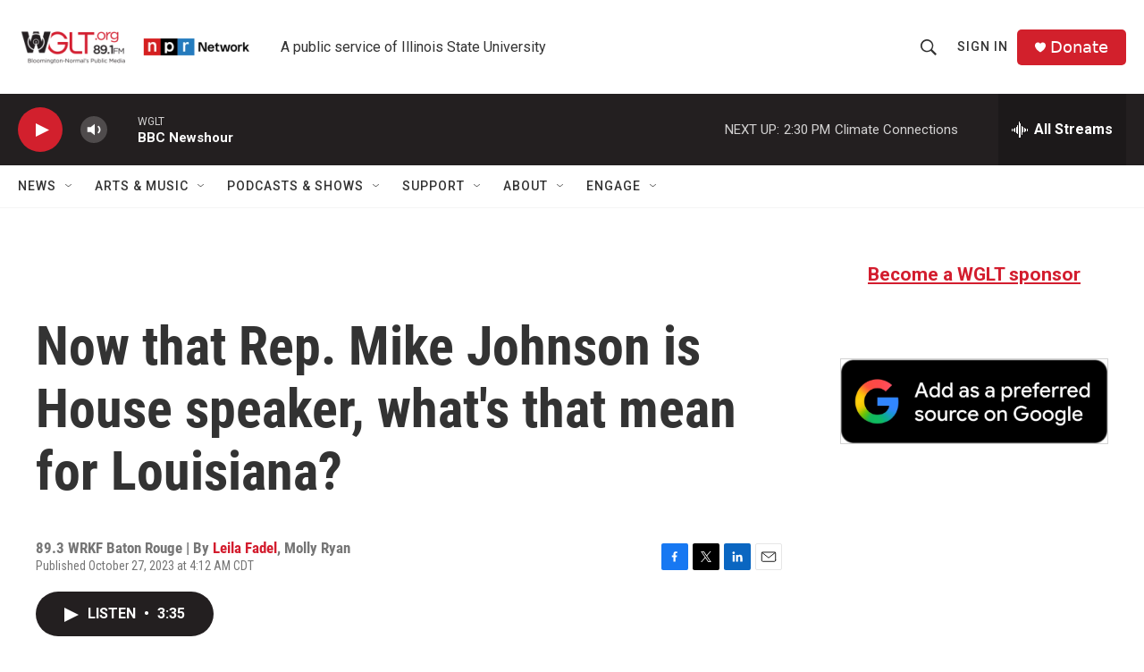

--- FILE ---
content_type: text/html;charset=UTF-8
request_url: https://www.wglt.org/2023-10-27/now-that-rep-mike-johnson-is-house-speaker-whats-that-mean-for-louisiana
body_size: 32286
content:
<!DOCTYPE html>
<html class="ArtP aside" lang="en">
    <head>
    <meta charset="UTF-8">

    

    <style data-cssvarsponyfill="true">
        :root { --siteBgColorInverse: #121212; --primaryTextColorInverse: #ffffff; --secondaryTextColorInverse: #cccccc; --tertiaryTextColorInverse: #cccccc; --headerBgColorInverse: #000000; --headerBorderColorInverse: #858585; --headerTextColorInverse: #ffffff; --headerTextColorHoverInverse: #ffffff; --secC1_Inverse: #a2a2a2; --secC4_Inverse: #282828; --headerNavBarBgColorInverse: #121212; --headerMenuBgColorInverse: #ffffff; --headerMenuTextColorInverse: #6b2b85; --headerMenuTextColorHoverInverse: #6b2b85; --liveBlogTextColorInverse: #ffffff; --applyButtonColorInverse: #4485D5; --applyButtonTextColorInverse: #4485D5; --siteBgColor: #ffffff; --primaryTextColor: #333333; --secondaryTextColor: #666666; --secC1: #767676; --secC4: #f5f5f5; --secC5: #ffffff; --siteBgColor: #ffffff; --siteInverseBgColor: #000000; --linkColor: #d31d2e; --linkHoverColor: #9c1926; --headerBgColor: #ffffff; --headerBgColorInverse: #000000; --headerBorderColor: #e6e6e6; --headerBorderColorInverse: #858585; --tertiaryTextColor: #1c1c1c; --headerTextColor: #333333; --headerTextColorHover: #333333; --buttonTextColor: #f7eded; --headerNavBarBgColor: #ffffff; --headerNavBarTextColor: #333333; --headerMenuBgColor: #ffffff; --headerMenuTextColor: #333333; --headerMenuTextColorHover: #68ac4d; --liveBlogTextColor: #282829; --applyButtonColor: #194173; --applyButtonTextColor: #2c4273; --primaryColor1: #231f20; --primaryColor2: #d2202d; --breakingColor: #ff6f00; --secC2: #cccccc; --secC3: #e6e6e6; --secC5: #ffffff; --linkColor: #d31d2e; --linkHoverColor: #9c1926; --donateBGColor: #d2202c; --headerIconColor: #ffffff; --hatButtonBgColor: #ffffff; --hatButtonBgHoverColor: #411c58; --hatButtonBorderColor: #411c58; --hatButtonBorderHoverColor: #ffffff; --hatButtoniconColor: #d62021; --hatButtonTextColor: #411c58; --hatButtonTextHoverColor: #ffffff; --footerTextColor: #ffffff; --footerTextBgColor: #ffffff; --footerPartnersBgColor: #000000; --listBorderColor: #030202; --gridBorderColor: #e6e6e6; --tagButtonBorderColor: #d31d2e; --tagButtonTextColor: #333333; --breakingTextColor: #ffffff; --sectionTextColor: #ffffff; --contentWidth: 1240px; --primaryHeadlineFont: sans-serif; --secHlFont: sans-serif; --bodyFont: sans-serif; --colorWhite: #ffffff; --colorBlack: #000000;} .fonts-loaded { --primaryHeadlineFont: "Roboto Condensed"; --secHlFont: "Roboto Condensed"; --bodyFont: "Roboto"; --liveBlogBodyFont: "Roboto";}
    </style>

    <meta name="disqus.shortname" content="wglt">
<meta name="disqus.url" content="https://www.wglt.org/2023-10-27/now-that-rep-mike-johnson-is-house-speaker-whats-that-mean-for-louisiana">
<meta name="disqus.title" content="Now that Rep. Mike Johnson is House speaker, what&#x27;s that mean for Louisiana?">
<meta name="disqus.identifier" content="0000018b-7070-db31-a99b-f4f147bc0000">
<meta name="robots" content="max-image-preview:standard">


    <meta property="fb:app_id" content="1763132750501806">


    <meta property="og:title" content="Now that Rep. Mike Johnson is House speaker, what&#x27;s that mean for Louisiana?">

    <meta property="og:url" content="https://www.wglt.org/2023-10-27/now-that-rep-mike-johnson-is-house-speaker-whats-that-mean-for-louisiana">

    <meta property="og:description" content="The election of Mike Johnson to House speaker means two Louisianans hold two of the top spots in House leadership. That could mean issues important to the state could get more attention in Congress.">

    <meta property="og:site_name" content="WGLT">



    <meta property="og:type" content="article">

    <meta property="article:author" content="https://www.wglt.org/people/leila-fadel">

    <meta property="article:author" content="">

    <meta property="article:published_time" content="2023-10-27T09:12:46">

    <meta property="article:modified_time" content="2023-10-27T09:21:28.345">

    
    <meta name="twitter:card" content="summary_large_image"/>
    
    
    
    
    <meta name="twitter:description" content="The election of Mike Johnson to House speaker means two Louisianans hold two of the top spots in House leadership. That could mean issues important to the state could get more attention in Congress."/>
    
    
    
    
    
    
    <meta name="twitter:title" content="Now that Rep. Mike Johnson is House speaker, what&#x27;s that mean for Louisiana?"/>
    


    <link data-cssvarsponyfill="true" class="Webpack-css" rel="stylesheet" href="https://npr.brightspotcdn.com/resource/00000177-1bc0-debb-a57f-dfcf4a950000/styleguide/All.min.0db89f2a608a6b13cec2d9fc84f71c45.gz.css">

    

    <style>.FooterNavigation-items-item {
    display: inline-block
}</style>
<style>[class*='-articleBody'] > ul,
[class*='-articleBody'] > ul ul {
    list-style-type: disc;
}</style>


    <meta name="viewport" content="width=device-width, initial-scale=1, viewport-fit=cover"><title>Now that Rep. Mike Johnson is House speaker, what&#x27;s that mean for Louisiana? | WGLT</title><meta name="description" content="The election of Mike Johnson to House speaker means two Louisianans hold two of the top spots in House leadership. That could mean issues important to the state could get more attention in Congress."><link rel="canonical" href="https://www.npr.org/2023/10/27/1208946092/now-that-rep-mike-johnson-is-house-speaker-whats-that-mean-for-louisiana"><meta name="brightspot.contentId" content="0000018b-7070-db31-a99b-f4f147bc0000"><link rel="apple-touch-icon"sizes="180x180"href="/apple-touch-icon.png"><link rel="icon"type="image/png"href="/favicon-32x32.png"><link rel="icon"type="image/png"href="/favicon-16x16.png">
    
    
    <meta name="brightspot-dataLayer" content="{
  &quot;author&quot; : &quot;Leila Fadel, Molly Ryan&quot;,
  &quot;bspStoryId&quot; : &quot;0000018b-7070-db31-a99b-f4f147bc0000&quot;,
  &quot;category&quot; : &quot;&quot;,
  &quot;inlineAudio&quot; : 1,
  &quot;keywords&quot; : &quot;&quot;,
  &quot;nprCmsSite&quot; : true,
  &quot;nprStoryId&quot; : &quot;1208946092&quot;,
  &quot;pageType&quot; : &quot;news-story&quot;,
  &quot;program&quot; : &quot;Morning Edition&quot;,
  &quot;publishedDate&quot; : &quot;2023-10-27T04:12:46Z&quot;,
  &quot;siteName&quot; : &quot;WGLT&quot;,
  &quot;station&quot; : &quot;WGLT&quot;,
  &quot;stationOrgId&quot; : &quot;1177&quot;,
  &quot;storyOrgId&quot; : &quot;s594&quot;,
  &quot;storyTheme&quot; : &quot;news-story&quot;,
  &quot;storyTitle&quot; : &quot;Now that Rep. Mike Johnson is House speaker, what&#x27;s that mean for Louisiana?&quot;,
  &quot;timezone&quot; : &quot;America/Chicago&quot;,
  &quot;wordCount&quot; : 0,
  &quot;series&quot; : &quot;&quot;
}">
    <script id="brightspot-dataLayer">
        (function () {
            var dataValue = document.head.querySelector('meta[name="brightspot-dataLayer"]').content;
            if (dataValue) {
                window.brightspotDataLayer = JSON.parse(dataValue);
            }
        })();
    </script>

    

    

    
    <script src="https://npr.brightspotcdn.com/resource/00000177-1bc0-debb-a57f-dfcf4a950000/styleguide/All.min.fd8f7fccc526453c829dde80fc7c2ef5.gz.js" async></script>
    

    <!-- no longer used, moved disqus script to be loaded by ps-disqus-comment-module.js to avoid errors --><meta name="gtm-dataLayer" content="{
  &quot;gtmAuthor&quot; : &quot;Leila Fadel, Molly Ryan&quot;,
  &quot;gtmBspStoryId&quot; : &quot;0000018b-7070-db31-a99b-f4f147bc0000&quot;,
  &quot;gtmCategory&quot; : &quot;&quot;,
  &quot;gtmInlineAudio&quot; : 1,
  &quot;gtmKeywords&quot; : &quot;&quot;,
  &quot;gtmNprCmsSite&quot; : true,
  &quot;gtmNprStoryId&quot; : &quot;1208946092&quot;,
  &quot;gtmPageType&quot; : &quot;news-story&quot;,
  &quot;gtmProgram&quot; : &quot;Morning Edition&quot;,
  &quot;gtmPublishedDate&quot; : &quot;2023-10-27T04:12:46Z&quot;,
  &quot;gtmSiteName&quot; : &quot;WGLT&quot;,
  &quot;gtmStation&quot; : &quot;WGLT&quot;,
  &quot;gtmStationOrgId&quot; : &quot;1177&quot;,
  &quot;gtmStoryOrgId&quot; : &quot;s594&quot;,
  &quot;gtmStoryTheme&quot; : &quot;news-story&quot;,
  &quot;gtmStoryTitle&quot; : &quot;Now that Rep. Mike Johnson is House speaker, what&#x27;s that mean for Louisiana?&quot;,
  &quot;gtmTimezone&quot; : &quot;America/Chicago&quot;,
  &quot;gtmWordCount&quot; : 0,
  &quot;gtmSeries&quot; : &quot;&quot;
}"><script>

    (function () {
        var dataValue = document.head.querySelector('meta[name="gtm-dataLayer"]').content;
        if (dataValue) {
            window.dataLayer = window.dataLayer || [];
            dataValue = JSON.parse(dataValue);
            dataValue['event'] = 'gtmFirstView';
            window.dataLayer.push(dataValue);
        }
    })();

    (function(w,d,s,l,i){w[l]=w[l]||[];w[l].push({'gtm.start':
            new Date().getTime(),event:'gtm.js'});var f=d.getElementsByTagName(s)[0],
        j=d.createElement(s),dl=l!='dataLayer'?'&l='+l:'';j.async=true;j.src=
        'https://www.googletagmanager.com/gtm.js?id='+i+dl;f.parentNode.insertBefore(j,f);
})(window,document,'script','dataLayer','GTM-N39QFDR');</script><script type="application/ld+json">{"@context":"http://schema.org","@type":"ListenAction","description":"The election of Mike Johnson to House speaker means two Louisianans hold two of the top spots in House leadership. That could mean issues important to the state could get more attention in Congress.","name":"Now that Rep. Mike Johnson is House speaker, what's that mean for Louisiana?"}</script><script type="application/ld+json">{"@context":"http://schema.org","@type":"NewsArticle","author":[{"@context":"http://schema.org","@type":"Person","name":"Leila Fadel","url":"https://www.wglt.org/people/leila-fadel"},{"@context":"http://schema.org","@type":"Person","name":"Molly Ryan"}],"dateModified":"2023-10-27T05:21:28Z","datePublished":"2023-10-27T05:12:46Z","headline":"Now that Rep. Mike Johnson is House speaker, what's that mean for Louisiana?","mainEntityOfPage":{"@type":"NewsArticle","@id":"https://www.wglt.org/2023-10-27/now-that-rep-mike-johnson-is-house-speaker-whats-that-mean-for-louisiana"},"publisher":{"@type":"Organization","name":"WGLT","logo":{"@context":"http://schema.org","@type":"ImageObject","height":"60","url":"https://npr.brightspotcdn.com/dims4/default/94c1c34/2147483647/resize/x60/quality/90/?url=http%3A%2F%2Fnpr-brightspot.s3.amazonaws.com%2F0b%2Fa2%2Fdeeb778040dea6bafecd95765a59%2Fwglt-bn-logo-npr-network-logo.png","width":"341"}}}</script><script>

  window.fbAsyncInit = function() {
      FB.init({
          
              appId : '1763132750501806',
          
          xfbml : true,
          version : 'v2.9'
      });
  };

  (function(d, s, id){
     var js, fjs = d.getElementsByTagName(s)[0];
     if (d.getElementById(id)) {return;}
     js = d.createElement(s); js.id = id;
     js.src = "//connect.facebook.net/en_US/sdk.js";
     fjs.parentNode.insertBefore(js, fjs);
   }(document, 'script', 'facebook-jssdk'));
</script>
<script async="async" src="https://securepubads.g.doubleclick.net/tag/js/gpt.js"></script>
<script type="text/javascript">
    // Google tag setup
    var googletag = googletag || {};
    googletag.cmd = googletag.cmd || [];

    googletag.cmd.push(function () {
        // @see https://developers.google.com/publisher-tag/reference#googletag.PubAdsService_enableLazyLoad
        googletag.pubads().enableLazyLoad({
            fetchMarginPercent: 100, // fetch and render ads within this % of viewport
            renderMarginPercent: 100,
            mobileScaling: 1  // Same on mobile.
        });

        googletag.pubads().enableSingleRequest()
        googletag.pubads().enableAsyncRendering()
        googletag.pubads().collapseEmptyDivs()
        googletag.pubads().disableInitialLoad()
        googletag.enableServices()
    })
</script>
<script>window.addEventListener('DOMContentLoaded', (event) => {
    window.nulldurationobserver = new MutationObserver(function (mutations) {
        document.querySelectorAll('.StreamPill-duration').forEach(pill => { 
      if (pill.innerText == "LISTENNULL") {
         pill.innerText = "LISTEN"
      } 
    });
      });

      window.nulldurationobserver.observe(document.body, {
        childList: true,
        subtree: true
      });
});
</script>
<script><!-- Meta Pixel Code -->
<script>
!function(f,b,e,v,n,t,s)
{if(f.fbq)return;n=f.fbq=function(){n.callMethod?
n.callMethod.apply(n,arguments):n.queue.push(arguments)};
if(!f._fbq)f._fbq=n;n.push=n;n.loaded=!0;n.version='2.0';
n.queue=[];t=b.createElement(e);t.async=!0;
t.src=v;s=b.getElementsByTagName(e)[0];
s.parentNode.insertBefore(t,s)}(window, document,'script',
'https://connect.facebook.net/en_US/fbevents.js');
fbq('init', '689547332500833');
fbq('track', 'PageView');
</script>
<noscript><img height="1" width="1" style="display:none"
src="https://www.facebook.com/tr?id=689547332500833&ev=PageView&noscript=1"
/></noscript>
<!-- End Meta Pixel Code --></script>


    <script>
        var head = document.getElementsByTagName('head')
        head = head[0]
        var link = document.createElement('link');
        link.setAttribute('href', 'https://fonts.googleapis.com/css?family=Roboto Condensed|Roboto|Roboto:400,500,700&display=swap');
        var relList = link.relList;

        if (relList && relList.supports('preload')) {
            link.setAttribute('as', 'style');
            link.setAttribute('rel', 'preload');
            link.setAttribute('onload', 'this.rel="stylesheet"');
            link.setAttribute('crossorigin', 'anonymous');
        } else {
            link.setAttribute('rel', 'stylesheet');
        }

        head.appendChild(link);
    </script>
</head>


    <body class="Page-body" data-content-width="1240px">
    <noscript>
    <iframe src="https://www.googletagmanager.com/ns.html?id=GTM-N39QFDR" height="0" width="0" style="display:none;visibility:hidden"></iframe>
</noscript>
        

    <!-- Putting icons here, so we don't have to include in a bunch of -body hbs's -->
<svg xmlns="http://www.w3.org/2000/svg" style="display:none" id="iconsMap1" class="iconsMap">
    <symbol id="play-icon" viewBox="0 0 115 115">
        <polygon points="0,0 115,57.5 0,115" fill="currentColor" />
    </symbol>
    <symbol id="grid" viewBox="0 0 32 32">
            <g>
                <path d="M6.4,5.7 C6.4,6.166669 6.166669,6.4 5.7,6.4 L0.7,6.4 C0.233331,6.4 0,6.166669 0,5.7 L0,0.7 C0,0.233331 0.233331,0 0.7,0 L5.7,0 C6.166669,0 6.4,0.233331 6.4,0.7 L6.4,5.7 Z M19.2,5.7 C19.2,6.166669 18.966669,6.4 18.5,6.4 L13.5,6.4 C13.033331,6.4 12.8,6.166669 12.8,5.7 L12.8,0.7 C12.8,0.233331 13.033331,0 13.5,0 L18.5,0 C18.966669,0 19.2,0.233331 19.2,0.7 L19.2,5.7 Z M32,5.7 C32,6.166669 31.766669,6.4 31.3,6.4 L26.3,6.4 C25.833331,6.4 25.6,6.166669 25.6,5.7 L25.6,0.7 C25.6,0.233331 25.833331,0 26.3,0 L31.3,0 C31.766669,0 32,0.233331 32,0.7 L32,5.7 Z M6.4,18.5 C6.4,18.966669 6.166669,19.2 5.7,19.2 L0.7,19.2 C0.233331,19.2 0,18.966669 0,18.5 L0,13.5 C0,13.033331 0.233331,12.8 0.7,12.8 L5.7,12.8 C6.166669,12.8 6.4,13.033331 6.4,13.5 L6.4,18.5 Z M19.2,18.5 C19.2,18.966669 18.966669,19.2 18.5,19.2 L13.5,19.2 C13.033331,19.2 12.8,18.966669 12.8,18.5 L12.8,13.5 C12.8,13.033331 13.033331,12.8 13.5,12.8 L18.5,12.8 C18.966669,12.8 19.2,13.033331 19.2,13.5 L19.2,18.5 Z M32,18.5 C32,18.966669 31.766669,19.2 31.3,19.2 L26.3,19.2 C25.833331,19.2 25.6,18.966669 25.6,18.5 L25.6,13.5 C25.6,13.033331 25.833331,12.8 26.3,12.8 L31.3,12.8 C31.766669,12.8 32,13.033331 32,13.5 L32,18.5 Z M6.4,31.3 C6.4,31.766669 6.166669,32 5.7,32 L0.7,32 C0.233331,32 0,31.766669 0,31.3 L0,26.3 C0,25.833331 0.233331,25.6 0.7,25.6 L5.7,25.6 C6.166669,25.6 6.4,25.833331 6.4,26.3 L6.4,31.3 Z M19.2,31.3 C19.2,31.766669 18.966669,32 18.5,32 L13.5,32 C13.033331,32 12.8,31.766669 12.8,31.3 L12.8,26.3 C12.8,25.833331 13.033331,25.6 13.5,25.6 L18.5,25.6 C18.966669,25.6 19.2,25.833331 19.2,26.3 L19.2,31.3 Z M32,31.3 C32,31.766669 31.766669,32 31.3,32 L26.3,32 C25.833331,32 25.6,31.766669 25.6,31.3 L25.6,26.3 C25.6,25.833331 25.833331,25.6 26.3,25.6 L31.3,25.6 C31.766669,25.6 32,25.833331 32,26.3 L32,31.3 Z" id=""></path>
            </g>
    </symbol>
    <symbol id="radio-stream" width="18" height="19" viewBox="0 0 18 19">
        <g fill="currentColor" fill-rule="nonzero">
            <path d="M.5 8c-.276 0-.5.253-.5.565v1.87c0 .312.224.565.5.565s.5-.253.5-.565v-1.87C1 8.253.776 8 .5 8zM2.5 8c-.276 0-.5.253-.5.565v1.87c0 .312.224.565.5.565s.5-.253.5-.565v-1.87C3 8.253 2.776 8 2.5 8zM3.5 7c-.276 0-.5.276-.5.617v3.766c0 .34.224.617.5.617s.5-.276.5-.617V7.617C4 7.277 3.776 7 3.5 7zM5.5 6c-.276 0-.5.275-.5.613v5.774c0 .338.224.613.5.613s.5-.275.5-.613V6.613C6 6.275 5.776 6 5.5 6zM6.5 4c-.276 0-.5.26-.5.58v8.84c0 .32.224.58.5.58s.5-.26.5-.58V4.58C7 4.26 6.776 4 6.5 4zM8.5 0c-.276 0-.5.273-.5.61v17.78c0 .337.224.61.5.61s.5-.273.5-.61V.61C9 .273 8.776 0 8.5 0zM9.5 2c-.276 0-.5.274-.5.612v14.776c0 .338.224.612.5.612s.5-.274.5-.612V2.612C10 2.274 9.776 2 9.5 2zM11.5 5c-.276 0-.5.276-.5.616v8.768c0 .34.224.616.5.616s.5-.276.5-.616V5.616c0-.34-.224-.616-.5-.616zM12.5 6c-.276 0-.5.262-.5.584v4.832c0 .322.224.584.5.584s.5-.262.5-.584V6.584c0-.322-.224-.584-.5-.584zM14.5 7c-.276 0-.5.29-.5.647v3.706c0 .357.224.647.5.647s.5-.29.5-.647V7.647C15 7.29 14.776 7 14.5 7zM15.5 8c-.276 0-.5.253-.5.565v1.87c0 .312.224.565.5.565s.5-.253.5-.565v-1.87c0-.312-.224-.565-.5-.565zM17.5 8c-.276 0-.5.253-.5.565v1.87c0 .312.224.565.5.565s.5-.253.5-.565v-1.87c0-.312-.224-.565-.5-.565z"/>
        </g>
    </symbol>
    <symbol id="icon-magnify" viewBox="0 0 31 31">
        <g>
            <path fill-rule="evenodd" d="M22.604 18.89l-.323.566 8.719 8.8L28.255 31l-8.719-8.8-.565.404c-2.152 1.346-4.386 2.018-6.7 2.018-3.39 0-6.284-1.21-8.679-3.632C1.197 18.568 0 15.66 0 12.27c0-3.39 1.197-6.283 3.592-8.678C5.987 1.197 8.88 0 12.271 0c3.39 0 6.283 1.197 8.678 3.592 2.395 2.395 3.593 5.288 3.593 8.679 0 2.368-.646 4.574-1.938 6.62zM19.162 5.77C17.322 3.925 15.089 3 12.46 3c-2.628 0-4.862.924-6.702 2.77C3.92 7.619 3 9.862 3 12.5c0 2.639.92 4.882 2.76 6.73C7.598 21.075 9.832 22 12.46 22c2.629 0 4.862-.924 6.702-2.77C21.054 17.33 22 15.085 22 12.5c0-2.586-.946-4.83-2.838-6.73z"/>
        </g>
    </symbol>
    <symbol id="burger-menu" viewBox="0 0 14 10">
        <g>
            <path fill-rule="evenodd" d="M0 5.5v-1h14v1H0zM0 1V0h14v1H0zm0 9V9h14v1H0z"></path>
        </g>
    </symbol>
    <symbol id="close-x" viewBox="0 0 14 14">
        <g>
            <path fill-rule="nonzero" d="M6.336 7L0 .664.664 0 7 6.336 13.336 0 14 .664 7.664 7 14 13.336l-.664.664L7 7.664.664 14 0 13.336 6.336 7z"></path>
        </g>
    </symbol>
    <symbol id="share-more-arrow" viewBox="0 0 512 512" style="enable-background:new 0 0 512 512;">
        <g>
            <g>
                <path d="M512,241.7L273.643,3.343v156.152c-71.41,3.744-138.015,33.337-188.958,84.28C30.075,298.384,0,370.991,0,448.222v60.436
                    l29.069-52.985c45.354-82.671,132.173-134.027,226.573-134.027c5.986,0,12.004,0.212,18.001,0.632v157.779L512,241.7z
                    M255.642,290.666c-84.543,0-163.661,36.792-217.939,98.885c26.634-114.177,129.256-199.483,251.429-199.483h15.489V78.131
                    l163.568,163.568L304.621,405.267V294.531l-13.585-1.683C279.347,291.401,267.439,290.666,255.642,290.666z"></path>
            </g>
        </g>
    </symbol>
    <symbol id="chevron" viewBox="0 0 100 100">
        <g>
            <path d="M22.4566257,37.2056786 L-21.4456527,71.9511488 C-22.9248661,72.9681457 -24.9073712,72.5311671 -25.8758148,70.9765924 L-26.9788683,69.2027424 C-27.9450684,67.6481676 -27.5292733,65.5646602 -26.0500598,64.5484493 L20.154796,28.2208967 C21.5532435,27.2597011 23.3600078,27.2597011 24.759951,28.2208967 L71.0500598,64.4659264 C72.5292733,65.4829232 72.9450684,67.5672166 71.9788683,69.1217913 L70.8750669,70.8956413 C69.9073712,72.4502161 67.9241183,72.8848368 66.4449048,71.8694118 L22.4566257,37.2056786 Z" id="Transparent-Chevron" transform="translate(22.500000, 50.000000) rotate(90.000000) translate(-22.500000, -50.000000) "></path>
        </g>
    </symbol>
</svg>

<svg xmlns="http://www.w3.org/2000/svg" style="display:none" id="iconsMap2" class="iconsMap">
    <symbol id="mono-icon-facebook" viewBox="0 0 10 19">
        <path fill-rule="evenodd" d="M2.707 18.25V10.2H0V7h2.707V4.469c0-1.336.375-2.373 1.125-3.112C4.582.62 5.578.25 6.82.25c1.008 0 1.828.047 2.461.14v2.848H7.594c-.633 0-1.067.14-1.301.422-.188.235-.281.61-.281 1.125V7H9l-.422 3.2H6.012v8.05H2.707z"></path>
    </symbol>
    <symbol id="mono-icon-instagram" viewBox="0 0 17 17">
        <g>
            <path fill-rule="evenodd" d="M8.281 4.207c.727 0 1.4.182 2.022.545a4.055 4.055 0 0 1 1.476 1.477c.364.62.545 1.294.545 2.021 0 .727-.181 1.4-.545 2.021a4.055 4.055 0 0 1-1.476 1.477 3.934 3.934 0 0 1-2.022.545c-.726 0-1.4-.182-2.021-.545a4.055 4.055 0 0 1-1.477-1.477 3.934 3.934 0 0 1-.545-2.021c0-.727.182-1.4.545-2.021A4.055 4.055 0 0 1 6.26 4.752a3.934 3.934 0 0 1 2.021-.545zm0 6.68a2.54 2.54 0 0 0 1.864-.774 2.54 2.54 0 0 0 .773-1.863 2.54 2.54 0 0 0-.773-1.863 2.54 2.54 0 0 0-1.864-.774 2.54 2.54 0 0 0-1.863.774 2.54 2.54 0 0 0-.773 1.863c0 .727.257 1.348.773 1.863a2.54 2.54 0 0 0 1.863.774zM13.45 4.03c-.023.258-.123.48-.299.668a.856.856 0 0 1-.65.281.913.913 0 0 1-.668-.28.913.913 0 0 1-.281-.669c0-.258.094-.48.281-.668a.913.913 0 0 1 .668-.28c.258 0 .48.093.668.28.187.188.281.41.281.668zm2.672.95c.023.656.035 1.746.035 3.269 0 1.523-.017 2.62-.053 3.287-.035.668-.134 1.248-.298 1.74a4.098 4.098 0 0 1-.967 1.53 4.098 4.098 0 0 1-1.53.966c-.492.164-1.072.264-1.74.3-.668.034-1.763.052-3.287.052-1.523 0-2.619-.018-3.287-.053-.668-.035-1.248-.146-1.74-.334a3.747 3.747 0 0 1-1.53-.931 4.098 4.098 0 0 1-.966-1.53c-.164-.492-.264-1.072-.299-1.74C.424 10.87.406 9.773.406 8.25S.424 5.63.46 4.963c.035-.668.135-1.248.299-1.74.21-.586.533-1.096.967-1.53A4.098 4.098 0 0 1 3.254.727c.492-.164 1.072-.264 1.74-.3C5.662.394 6.758.376 8.281.376c1.524 0 2.62.018 3.287.053.668.035 1.248.135 1.74.299a4.098 4.098 0 0 1 2.496 2.496c.165.492.27 1.078.317 1.757zm-1.687 7.91c.14-.399.234-1.032.28-1.899.024-.515.036-1.242.036-2.18V7.689c0-.961-.012-1.688-.035-2.18-.047-.89-.14-1.524-.281-1.899a2.537 2.537 0 0 0-1.512-1.511c-.375-.14-1.008-.235-1.899-.282a51.292 51.292 0 0 0-2.18-.035H7.72c-.938 0-1.664.012-2.18.035-.867.047-1.5.141-1.898.282a2.537 2.537 0 0 0-1.512 1.511c-.14.375-.234 1.008-.281 1.899a51.292 51.292 0 0 0-.036 2.18v1.125c0 .937.012 1.664.036 2.18.047.866.14 1.5.28 1.898.306.726.81 1.23 1.513 1.511.398.141 1.03.235 1.898.282.516.023 1.242.035 2.18.035h1.125c.96 0 1.687-.012 2.18-.035.89-.047 1.523-.141 1.898-.282.726-.304 1.23-.808 1.512-1.511z"></path>
        </g>
    </symbol>
    <symbol id="mono-icon-email" viewBox="0 0 512 512">
        <g>
            <path d="M67,148.7c11,5.8,163.8,89.1,169.5,92.1c5.7,3,11.5,4.4,20.5,4.4c9,0,14.8-1.4,20.5-4.4c5.7-3,158.5-86.3,169.5-92.1
                c4.1-2.1,11-5.9,12.5-10.2c2.6-7.6-0.2-10.5-11.3-10.5H257H65.8c-11.1,0-13.9,3-11.3,10.5C56,142.9,62.9,146.6,67,148.7z"></path>
            <path d="M455.7,153.2c-8.2,4.2-81.8,56.6-130.5,88.1l82.2,92.5c2,2,2.9,4.4,1.8,5.6c-1.2,1.1-3.8,0.5-5.9-1.4l-98.6-83.2
                c-14.9,9.6-25.4,16.2-27.2,17.2c-7.7,3.9-13.1,4.4-20.5,4.4c-7.4,0-12.8-0.5-20.5-4.4c-1.9-1-12.3-7.6-27.2-17.2l-98.6,83.2
                c-2,2-4.7,2.6-5.9,1.4c-1.2-1.1-0.3-3.6,1.7-5.6l82.1-92.5c-48.7-31.5-123.1-83.9-131.3-88.1c-8.8-4.5-9.3,0.8-9.3,4.9
                c0,4.1,0,205,0,205c0,9.3,13.7,20.9,23.5,20.9H257h185.5c9.8,0,21.5-11.7,21.5-20.9c0,0,0-201,0-205
                C464,153.9,464.6,148.7,455.7,153.2z"></path>
        </g>
    </symbol>
    <symbol id="default-image" width="24" height="24" viewBox="0 0 24 24" fill="none" stroke="currentColor" stroke-width="2" stroke-linecap="round" stroke-linejoin="round" class="feather feather-image">
        <rect x="3" y="3" width="18" height="18" rx="2" ry="2"></rect>
        <circle cx="8.5" cy="8.5" r="1.5"></circle>
        <polyline points="21 15 16 10 5 21"></polyline>
    </symbol>
    <symbol id="icon-email" width="18px" viewBox="0 0 20 14">
        <g id="Symbols" stroke="none" stroke-width="1" fill="none" fill-rule="evenodd" stroke-linecap="round" stroke-linejoin="round">
            <g id="social-button-bar" transform="translate(-125.000000, -8.000000)" stroke="#000000">
                <g id="Group-2" transform="translate(120.000000, 0.000000)">
                    <g id="envelope" transform="translate(6.000000, 9.000000)">
                        <path d="M17.5909091,10.6363636 C17.5909091,11.3138182 17.0410909,11.8636364 16.3636364,11.8636364 L1.63636364,11.8636364 C0.958909091,11.8636364 0.409090909,11.3138182 0.409090909,10.6363636 L0.409090909,1.63636364 C0.409090909,0.958090909 0.958909091,0.409090909 1.63636364,0.409090909 L16.3636364,0.409090909 C17.0410909,0.409090909 17.5909091,0.958090909 17.5909091,1.63636364 L17.5909091,10.6363636 L17.5909091,10.6363636 Z" id="Stroke-406"></path>
                        <polyline id="Stroke-407" points="17.1818182 0.818181818 9 7.36363636 0.818181818 0.818181818"></polyline>
                    </g>
                </g>
            </g>
        </g>
    </symbol>
    <symbol id="mono-icon-print" viewBox="0 0 12 12">
        <g fill-rule="evenodd">
            <path fill-rule="nonzero" d="M9 10V7H3v3H1a1 1 0 0 1-1-1V4a1 1 0 0 1 1-1h10a1 1 0 0 1 1 1v3.132A2.868 2.868 0 0 1 9.132 10H9zm.5-4.5a1 1 0 1 0 0-2 1 1 0 0 0 0 2zM3 0h6v2H3z"></path>
            <path d="M4 8h4v4H4z"></path>
        </g>
    </symbol>
    <symbol id="mono-icon-copylink" viewBox="0 0 12 12">
        <g fill-rule="evenodd">
            <path d="M10.199 2.378c.222.205.4.548.465.897.062.332.016.614-.132.774L8.627 6.106c-.187.203-.512.232-.75-.014a.498.498 0 0 0-.706.028.499.499 0 0 0 .026.706 1.509 1.509 0 0 0 2.165-.04l1.903-2.06c.37-.398.506-.98.382-1.636-.105-.557-.392-1.097-.77-1.445L9.968.8C9.591.452 9.03.208 8.467.145 7.803.072 7.233.252 6.864.653L4.958 2.709a1.509 1.509 0 0 0 .126 2.161.5.5 0 1 0 .68-.734c-.264-.218-.26-.545-.071-.747L7.597 1.33c.147-.16.425-.228.76-.19.353.038.71.188.931.394l.91.843.001.001zM1.8 9.623c-.222-.205-.4-.549-.465-.897-.062-.332-.016-.614.132-.774l1.905-2.057c.187-.203.512-.232.75.014a.498.498 0 0 0 .706-.028.499.499 0 0 0-.026-.706 1.508 1.508 0 0 0-2.165.04L.734 7.275c-.37.399-.506.98-.382 1.637.105.557.392 1.097.77 1.445l.91.843c.376.35.937.594 1.5.656.664.073 1.234-.106 1.603-.507L7.04 9.291a1.508 1.508 0 0 0-.126-2.16.5.5 0 0 0-.68.734c.264.218.26.545.071.747l-1.904 2.057c-.147.16-.425.228-.76.191-.353-.038-.71-.188-.931-.394l-.91-.843z"></path>
            <path d="M8.208 3.614a.5.5 0 0 0-.707.028L3.764 7.677a.5.5 0 0 0 .734.68L8.235 4.32a.5.5 0 0 0-.027-.707"></path>
        </g>
    </symbol>
    <symbol id="mono-icon-linkedin" viewBox="0 0 16 17">
        <g fill-rule="evenodd">
            <path d="M3.734 16.125H.464V5.613h3.27zM2.117 4.172c-.515 0-.96-.188-1.336-.563A1.825 1.825 0 0 1 .22 2.273c0-.515.187-.96.562-1.335.375-.375.82-.563 1.336-.563.516 0 .961.188 1.336.563.375.375.563.82.563 1.335 0 .516-.188.961-.563 1.336-.375.375-.82.563-1.336.563zM15.969 16.125h-3.27v-5.133c0-.844-.07-1.453-.21-1.828-.259-.633-.762-.95-1.512-.95s-1.278.282-1.582.845c-.235.421-.352 1.043-.352 1.863v5.203H5.809V5.613h3.128v1.442h.036c.234-.469.609-.856 1.125-1.16.562-.375 1.218-.563 1.968-.563 1.524 0 2.59.48 3.2 1.441.468.774.703 1.97.703 3.586v5.766z"></path>
        </g>
    </symbol>
    <symbol id="mono-icon-pinterest" viewBox="0 0 512 512">
        <g>
            <path d="M256,32C132.3,32,32,132.3,32,256c0,91.7,55.2,170.5,134.1,205.2c-0.6-15.6-0.1-34.4,3.9-51.4
                c4.3-18.2,28.8-122.1,28.8-122.1s-7.2-14.3-7.2-35.4c0-33.2,19.2-58,43.2-58c20.4,0,30.2,15.3,30.2,33.6
                c0,20.5-13.1,51.1-19.8,79.5c-5.6,23.8,11.9,43.1,35.4,43.1c42.4,0,71-54.5,71-119.1c0-49.1-33.1-85.8-93.2-85.8
                c-67.9,0-110.3,50.7-110.3,107.3c0,19.5,5.8,33.3,14.8,43.9c4.1,4.9,4.7,6.9,3.2,12.5c-1.1,4.1-3.5,14-4.6,18
                c-1.5,5.7-6.1,7.7-11.2,5.6c-31.3-12.8-45.9-47-45.9-85.6c0-63.6,53.7-139.9,160.1-139.9c85.5,0,141.8,61.9,141.8,128.3
                c0,87.9-48.9,153.5-120.9,153.5c-24.2,0-46.9-13.1-54.7-27.9c0,0-13,51.6-15.8,61.6c-4.7,17.3-14,34.5-22.5,48
                c20.1,5.9,41.4,9.2,63.5,9.2c123.7,0,224-100.3,224-224C480,132.3,379.7,32,256,32z"></path>
        </g>
    </symbol>
    <symbol id="mono-icon-tumblr" viewBox="0 0 512 512">
        <g>
            <path d="M321.2,396.3c-11.8,0-22.4-2.8-31.5-8.3c-6.9-4.1-11.5-9.6-14-16.4c-2.6-6.9-3.6-22.3-3.6-46.4V224h96v-64h-96V48h-61.9
                c-2.7,21.5-7.5,44.7-14.5,58.6c-7,13.9-14,25.8-25.6,35.7c-11.6,9.9-25.6,17.9-41.9,23.3V224h48v140.4c0,19,2,33.5,5.9,43.5
                c4,10,11.1,19.5,21.4,28.4c10.3,8.9,22.8,15.7,37.3,20.5c14.6,4.8,31.4,7.2,50.4,7.2c16.7,0,30.3-1.7,44.7-5.1
                c14.4-3.4,30.5-9.3,48.2-17.6v-65.6C363.2,389.4,342.3,396.3,321.2,396.3z"></path>
        </g>
    </symbol>
    <symbol id="mono-icon-twitter" viewBox="0 0 1200 1227">
        <g>
            <path d="M714.163 519.284L1160.89 0H1055.03L667.137 450.887L357.328 0H0L468.492 681.821L0 1226.37H105.866L515.491
            750.218L842.672 1226.37H1200L714.137 519.284H714.163ZM569.165 687.828L521.697 619.934L144.011 79.6944H306.615L611.412
            515.685L658.88 583.579L1055.08 1150.3H892.476L569.165 687.854V687.828Z" fill="white"></path>
        </g>
    </symbol>
    <symbol id="mono-icon-youtube" viewBox="0 0 512 512">
        <g>
            <path fill-rule="evenodd" d="M508.6,148.8c0-45-33.1-81.2-74-81.2C379.2,65,322.7,64,265,64c-3,0-6,0-9,0s-6,0-9,0c-57.6,0-114.2,1-169.6,3.6
                c-40.8,0-73.9,36.4-73.9,81.4C1,184.6-0.1,220.2,0,255.8C-0.1,291.4,1,327,3.4,362.7c0,45,33.1,81.5,73.9,81.5
                c58.2,2.7,117.9,3.9,178.6,3.8c60.8,0.2,120.3-1,178.6-3.8c40.9,0,74-36.5,74-81.5c2.4-35.7,3.5-71.3,3.4-107
                C512.1,220.1,511,184.5,508.6,148.8z M207,353.9V157.4l145,98.2L207,353.9z"></path>
        </g>
    </symbol>
    <symbol id="mono-icon-flipboard" viewBox="0 0 500 500">
        <g>
            <path d="M0,0V500H500V0ZM400,200H300V300H200V400H100V100H400Z"></path>
        </g>
    </symbol>
    <symbol id="mono-icon-bluesky" viewBox="0 0 568 501">
        <g>
            <path d="M123.121 33.6637C188.241 82.5526 258.281 181.681 284 234.873C309.719 181.681 379.759 82.5526 444.879
            33.6637C491.866 -1.61183 568 -28.9064 568 57.9464C568 75.2916 558.055 203.659 552.222 224.501C531.947 296.954
            458.067 315.434 392.347 304.249C507.222 323.8 536.444 388.56 473.333 453.32C353.473 576.312 301.061 422.461
            287.631 383.039C285.169 375.812 284.017 372.431 284 375.306C283.983 372.431 282.831 375.812 280.369 383.039C266.939
            422.461 214.527 576.312 94.6667 453.32C31.5556 388.56 60.7778 323.8 175.653 304.249C109.933 315.434 36.0535
            296.954 15.7778 224.501C9.94525 203.659 0 75.2916 0 57.9464C0 -28.9064 76.1345 -1.61183 123.121 33.6637Z"
            fill="white">
            </path>
        </g>
    </symbol>
    <symbol id="mono-icon-threads" viewBox="0 0 192 192">
        <g>
            <path d="M141.537 88.9883C140.71 88.5919 139.87 88.2104 139.019 87.8451C137.537 60.5382 122.616 44.905 97.5619 44.745C97.4484 44.7443 97.3355 44.7443 97.222 44.7443C82.2364 44.7443 69.7731 51.1409 62.102 62.7807L75.881 72.2328C81.6116 63.5383 90.6052 61.6848 97.2286 61.6848C97.3051 61.6848 97.3819 61.6848 97.4576 61.6855C105.707 61.7381 111.932 64.1366 115.961 68.814C118.893 72.2193 120.854 76.925 121.825 82.8638C114.511 81.6207 106.601 81.2385 98.145 81.7233C74.3247 83.0954 59.0111 96.9879 60.0396 116.292C60.5615 126.084 65.4397 134.508 73.775 140.011C80.8224 144.663 89.899 146.938 99.3323 146.423C111.79 145.74 121.563 140.987 128.381 132.296C133.559 125.696 136.834 117.143 138.28 106.366C144.217 109.949 148.617 114.664 151.047 120.332C155.179 129.967 155.42 145.8 142.501 158.708C131.182 170.016 117.576 174.908 97.0135 175.059C74.2042 174.89 56.9538 167.575 45.7381 153.317C35.2355 139.966 29.8077 120.682 29.6052 96C29.8077 71.3178 35.2355 52.0336 45.7381 38.6827C56.9538 24.4249 74.2039 17.11 97.0132 16.9405C119.988 17.1113 137.539 24.4614 149.184 38.788C154.894 45.8136 159.199 54.6488 162.037 64.9503L178.184 60.6422C174.744 47.9622 169.331 37.0357 161.965 27.974C147.036 9.60668 125.202 0.195148 97.0695 0H96.9569C68.8816 0.19447 47.2921 9.6418 32.7883 28.0793C19.8819 44.4864 13.2244 67.3157 13.0007 95.9325L13 96L13.0007 96.0675C13.2244 124.684 19.8819 147.514 32.7883 163.921C47.2921 182.358 68.8816 191.806 96.9569 192H97.0695C122.03 191.827 139.624 185.292 154.118 170.811C173.081 151.866 172.51 128.119 166.26 113.541C161.776 103.087 153.227 94.5962 141.537 88.9883ZM98.4405 129.507C88.0005 130.095 77.1544 125.409 76.6196 115.372C76.2232 107.93 81.9158 99.626 99.0812 98.6368C101.047 98.5234 102.976 98.468 104.871 98.468C111.106 98.468 116.939 99.0737 122.242 100.233C120.264 124.935 108.662 128.946 98.4405 129.507Z" fill="white"></path>
        </g>
    </symbol>
 </svg>

<svg xmlns="http://www.w3.org/2000/svg" style="display:none" id="iconsMap3" class="iconsMap">
    <symbol id="volume-mute" x="0px" y="0px" viewBox="0 0 24 24" style="enable-background:new 0 0 24 24;">
        <polygon fill="currentColor" points="11,5 6,9 2,9 2,15 6,15 11,19 "/>
        <line style="fill:none;stroke:currentColor;stroke-width:2;stroke-linecap:round;stroke-linejoin:round;" x1="23" y1="9" x2="17" y2="15"/>
        <line style="fill:none;stroke:currentColor;stroke-width:2;stroke-linecap:round;stroke-linejoin:round;" x1="17" y1="9" x2="23" y2="15"/>
    </symbol>
    <symbol id="volume-low" x="0px" y="0px" viewBox="0 0 24 24" style="enable-background:new 0 0 24 24;" xml:space="preserve">
        <polygon fill="currentColor" points="11,5 6,9 2,9 2,15 6,15 11,19 "/>
    </symbol>
    <symbol id="volume-mid" x="0px" y="0px" viewBox="0 0 24 24" style="enable-background:new 0 0 24 24;">
        <polygon fill="currentColor" points="11,5 6,9 2,9 2,15 6,15 11,19 "/>
        <path style="fill:none;stroke:currentColor;stroke-width:2;stroke-linecap:round;stroke-linejoin:round;" d="M15.5,8.5c2,2,2,5.1,0,7.1"/>
    </symbol>
    <symbol id="volume-high" x="0px" y="0px" viewBox="0 0 24 24" style="enable-background:new 0 0 24 24;">
        <polygon fill="currentColor" points="11,5 6,9 2,9 2,15 6,15 11,19 "/>
        <path style="fill:none;stroke:currentColor;stroke-width:2;stroke-linecap:round;stroke-linejoin:round;" d="M19.1,4.9c3.9,3.9,3.9,10.2,0,14.1 M15.5,8.5c2,2,2,5.1,0,7.1"/>
    </symbol>
    <symbol id="pause-icon" viewBox="0 0 12 16">
        <rect x="0" y="0" width="4" height="16" fill="currentColor"></rect>
        <rect x="8" y="0" width="4" height="16" fill="currentColor"></rect>
    </symbol>
    <symbol id="heart" viewBox="0 0 24 24">
        <g>
            <path d="M12 4.435c-1.989-5.399-12-4.597-12 3.568 0 4.068 3.06 9.481 12 14.997 8.94-5.516 12-10.929 12-14.997 0-8.118-10-8.999-12-3.568z"/>
        </g>
    </symbol>
    <symbol id="icon-location" width="24" height="24" viewBox="0 0 24 24" fill="currentColor" stroke="currentColor" stroke-width="2" stroke-linecap="round" stroke-linejoin="round" class="feather feather-map-pin">
        <path d="M21 10c0 7-9 13-9 13s-9-6-9-13a9 9 0 0 1 18 0z" fill="currentColor" fill-opacity="1"></path>
        <circle cx="12" cy="10" r="5" fill="#ffffff"></circle>
    </symbol>
    <symbol id="icon-ticket" width="23px" height="15px" viewBox="0 0 23 15">
        <g stroke="none" stroke-width="1" fill="none" fill-rule="evenodd">
            <g transform="translate(-625.000000, -1024.000000)">
                <g transform="translate(625.000000, 1024.000000)">
                    <path d="M0,12.057377 L0,3.94262296 C0.322189879,4.12588308 0.696256938,4.23076923 1.0952381,4.23076923 C2.30500469,4.23076923 3.28571429,3.26645946 3.28571429,2.07692308 C3.28571429,1.68461385 3.17904435,1.31680209 2.99266757,1 L20.0073324,1 C19.8209556,1.31680209 19.7142857,1.68461385 19.7142857,2.07692308 C19.7142857,3.26645946 20.6949953,4.23076923 21.9047619,4.23076923 C22.3037431,4.23076923 22.6778101,4.12588308 23,3.94262296 L23,12.057377 C22.6778101,11.8741169 22.3037431,11.7692308 21.9047619,11.7692308 C20.6949953,11.7692308 19.7142857,12.7335405 19.7142857,13.9230769 C19.7142857,14.3153862 19.8209556,14.6831979 20.0073324,15 L2.99266757,15 C3.17904435,14.6831979 3.28571429,14.3153862 3.28571429,13.9230769 C3.28571429,12.7335405 2.30500469,11.7692308 1.0952381,11.7692308 C0.696256938,11.7692308 0.322189879,11.8741169 -2.13162821e-14,12.057377 Z" fill="currentColor"></path>
                    <path d="M14.5,0.533333333 L14.5,15.4666667" stroke="#FFFFFF" stroke-linecap="square" stroke-dasharray="2"></path>
                </g>
            </g>
        </g>
    </symbol>
    <symbol id="icon-refresh" width="24" height="24" viewBox="0 0 24 24" fill="none" stroke="currentColor" stroke-width="2" stroke-linecap="round" stroke-linejoin="round" class="feather feather-refresh-cw">
        <polyline points="23 4 23 10 17 10"></polyline>
        <polyline points="1 20 1 14 7 14"></polyline>
        <path d="M3.51 9a9 9 0 0 1 14.85-3.36L23 10M1 14l4.64 4.36A9 9 0 0 0 20.49 15"></path>
    </symbol>

    <symbol>
    <g id="mono-icon-link-post" stroke="none" stroke-width="1" fill="none" fill-rule="evenodd">
        <g transform="translate(-313.000000, -10148.000000)" fill="#000000" fill-rule="nonzero">
            <g transform="translate(306.000000, 10142.000000)">
                <path d="M14.0614027,11.2506973 L14.3070318,11.2618997 C15.6181751,11.3582102 16.8219637,12.0327684 17.6059678,13.1077805 C17.8500396,13.4424472 17.7765978,13.9116075 17.441931,14.1556793 C17.1072643,14.3997511 16.638104,14.3263093 16.3940322,13.9916425 C15.8684436,13.270965 15.0667922,12.8217495 14.1971448,12.7578692 C13.3952042,12.6989624 12.605753,12.9728728 12.0021966,13.5148801 L11.8552806,13.6559298 L9.60365896,15.9651545 C8.45118119,17.1890154 8.4677248,19.1416686 9.64054436,20.3445766 C10.7566428,21.4893084 12.5263723,21.5504727 13.7041492,20.5254372 L13.8481981,20.3916503 L15.1367586,19.070032 C15.4259192,18.7734531 15.9007548,18.7674393 16.1973338,19.0565998 C16.466951,19.3194731 16.4964317,19.7357968 16.282313,20.0321436 L16.2107659,20.117175 L14.9130245,21.4480474 C13.1386707,23.205741 10.3106091,23.1805355 8.5665371,21.3917196 C6.88861294,19.6707486 6.81173139,16.9294487 8.36035888,15.1065701 L8.5206409,14.9274155 L10.7811785,12.6088842 C11.6500838,11.7173642 12.8355419,11.2288664 14.0614027,11.2506973 Z M22.4334629,7.60828039 C24.1113871,9.32925141 24.1882686,12.0705513 22.6396411,13.8934299 L22.4793591,14.0725845 L20.2188215,16.3911158 C19.2919892,17.3420705 18.0049901,17.8344754 16.6929682,17.7381003 C15.3818249,17.6417898 14.1780363,16.9672316 13.3940322,15.8922195 C13.1499604,15.5575528 13.2234022,15.0883925 13.558069,14.8443207 C13.8927357,14.6002489 14.361896,14.6736907 14.6059678,15.0083575 C15.1315564,15.729035 15.9332078,16.1782505 16.8028552,16.2421308 C17.6047958,16.3010376 18.394247,16.0271272 18.9978034,15.4851199 L19.1447194,15.3440702 L21.396341,13.0348455 C22.5488188,11.8109846 22.5322752,9.85833141 21.3594556,8.65542337 C20.2433572,7.51069163 18.4736277,7.44952726 17.2944986,8.47594561 L17.1502735,8.60991269 L15.8541776,9.93153101 C15.5641538,10.2272658 15.0893026,10.2318956 14.7935678,9.94187181 C14.524718,9.67821384 14.4964508,9.26180596 14.7114324,8.96608447 L14.783227,8.88126205 L16.0869755,7.55195256 C17.8613293,5.79425896 20.6893909,5.81946452 22.4334629,7.60828039 Z" id="Icon-Link"></path>
            </g>
        </g>
    </g>
    </symbol>
    <symbol id="icon-passport-badge" viewBox="0 0 80 80">
        <g fill="none" fill-rule="evenodd">
            <path fill="#5680FF" d="M0 0L80 0 0 80z" transform="translate(-464.000000, -281.000000) translate(100.000000, 180.000000) translate(364.000000, 101.000000)"/>
            <g fill="#FFF" fill-rule="nonzero">
                <path d="M17.067 31.676l-3.488-11.143-11.144-3.488 11.144-3.488 3.488-11.144 3.488 11.166 11.143 3.488-11.143 3.466-3.488 11.143zm4.935-19.567l1.207.373 2.896-4.475-4.497 2.895.394 1.207zm-9.871 0l.373-1.207-4.497-2.895 2.895 4.475 1.229-.373zm9.871 9.893l-.373 1.207 4.497 2.896-2.895-4.497-1.229.394zm-9.871 0l-1.207-.373-2.895 4.497 4.475-2.895-.373-1.229zm22.002-4.935c0 9.41-7.634 17.066-17.066 17.066C7.656 34.133 0 26.5 0 17.067 0 7.634 7.634 0 17.067 0c9.41 0 17.066 7.634 17.066 17.067zm-2.435 0c0-8.073-6.559-14.632-14.631-14.632-8.073 0-14.632 6.559-14.632 14.632 0 8.072 6.559 14.631 14.632 14.631 8.072-.022 14.631-6.58 14.631-14.631z" transform="translate(-464.000000, -281.000000) translate(100.000000, 180.000000) translate(364.000000, 101.000000) translate(6.400000, 6.400000)"/>
            </g>
        </g>
    </symbol>
    <symbol id="icon-passport-badge-circle" viewBox="0 0 45 45">
        <g fill="none" fill-rule="evenodd">
            <circle cx="23.5" cy="23" r="20.5" fill="#5680FF"/>
            <g fill="#FFF" fill-rule="nonzero">
                <path d="M17.067 31.676l-3.488-11.143-11.144-3.488 11.144-3.488 3.488-11.144 3.488 11.166 11.143 3.488-11.143 3.466-3.488 11.143zm4.935-19.567l1.207.373 2.896-4.475-4.497 2.895.394 1.207zm-9.871 0l.373-1.207-4.497-2.895 2.895 4.475 1.229-.373zm9.871 9.893l-.373 1.207 4.497 2.896-2.895-4.497-1.229.394zm-9.871 0l-1.207-.373-2.895 4.497 4.475-2.895-.373-1.229zm22.002-4.935c0 9.41-7.634 17.066-17.066 17.066C7.656 34.133 0 26.5 0 17.067 0 7.634 7.634 0 17.067 0c9.41 0 17.066 7.634 17.066 17.067zm-2.435 0c0-8.073-6.559-14.632-14.631-14.632-8.073 0-14.632 6.559-14.632 14.632 0 8.072 6.559 14.631 14.632 14.631 8.072-.022 14.631-6.58 14.631-14.631z" transform="translate(-464.000000, -281.000000) translate(100.000000, 180.000000) translate(364.000000, 101.000000) translate(6.400000, 6.400000)"/>
            </g>
        </g>
    </symbol>
    <symbol id="icon-pbs-charlotte-passport-navy" viewBox="0 0 401 42">
        <g fill="none" fill-rule="evenodd">
            <g transform="translate(-91.000000, -1361.000000) translate(89.000000, 1275.000000) translate(2.828125, 86.600000) translate(217.623043, -0.000000)">
                <circle cx="20.435" cy="20.435" r="20.435" fill="#5680FF"/>
                <path fill="#FFF" fill-rule="nonzero" d="M20.435 36.115l-3.743-11.96-11.96-3.743 11.96-3.744 3.743-11.96 3.744 11.984 11.96 3.743-11.96 3.72-3.744 11.96zm5.297-21l1.295.4 3.108-4.803-4.826 3.108.423 1.295zm-10.594 0l.4-1.295-4.826-3.108 3.108 4.803 1.318-.4zm10.594 10.617l-.4 1.295 4.826 3.108-3.107-4.826-1.319.423zm-10.594 0l-1.295-.4-3.107 4.826 4.802-3.107-.4-1.319zm23.614-5.297c0 10.1-8.193 18.317-18.317 18.317-10.1 0-18.316-8.193-18.316-18.317 0-10.123 8.193-18.316 18.316-18.316 10.1 0 18.317 8.193 18.317 18.316zm-2.614 0c0-8.664-7.039-15.703-15.703-15.703S4.732 11.772 4.732 20.435c0 8.664 7.04 15.703 15.703 15.703 8.664-.023 15.703-7.063 15.703-15.703z"/>
            </g>
            <path fill="currentColor" fill-rule="nonzero" d="M4.898 31.675v-8.216h2.1c2.866 0 5.075-.658 6.628-1.975 1.554-1.316 2.33-3.217 2.33-5.703 0-2.39-.729-4.19-2.187-5.395-1.46-1.206-3.59-1.81-6.391-1.81H0v23.099h4.898zm1.611-12.229H4.898V12.59h2.227c1.338 0 2.32.274 2.947.821.626.548.94 1.396.94 2.544 0 1.137-.374 2.004-1.122 2.599-.748.595-1.875.892-3.38.892zm22.024 12.229c2.612 0 4.68-.59 6.201-1.77 1.522-1.18 2.283-2.823 2.283-4.93 0-1.484-.324-2.674-.971-3.57-.648-.895-1.704-1.506-3.168-1.832v-.158c1.074-.18 1.935-.711 2.583-1.596.648-.885.972-2.017.972-3.397 0-2.032-.74-3.515-2.22-4.447-1.48-.932-3.858-1.398-7.133-1.398H19.89v23.098h8.642zm-.9-13.95h-2.844V12.59h2.575c1.401 0 2.425.192 3.073.576.648.385.972 1.02.972 1.904 0 .948-.298 1.627-.893 2.038-.595.41-1.556.616-2.883.616zm.347 9.905H24.79v-6.02h3.033c2.739 0 4.108.96 4.108 2.876 0 1.064-.321 1.854-.964 2.37-.642.516-1.638.774-2.986.774zm18.343 4.36c2.676 0 4.764-.6 6.265-1.8 1.5-1.201 2.251-2.844 2.251-4.93 0-1.506-.4-2.778-1.2-3.815-.801-1.038-2.281-2.072-4.44-3.105-1.633-.779-2.668-1.319-3.105-1.619-.437-.3-.755-.61-.955-.932-.2-.321-.3-.698-.3-1.13 0-.695.247-1.258.742-1.69.495-.432 1.206-.648 2.133-.648.78 0 1.572.1 2.377.3.806.2 1.825.553 3.058 1.059l1.58-3.808c-1.19-.516-2.33-.916-3.421-1.2-1.09-.285-2.236-.427-3.436-.427-2.444 0-4.358.585-5.743 1.754-1.385 1.169-2.078 2.775-2.078 4.818 0 1.085.211 2.033.632 2.844.422.811.985 1.522 1.69 2.133.706.61 1.765 1.248 3.176 1.912 1.506.716 2.504 1.237 2.994 1.564.49.326.861.666 1.114 1.019.253.353.38.755.38 1.208 0 .811-.288 1.422-.862 1.833-.574.41-1.398.616-2.472.616-.896 0-1.883-.142-2.963-.426-1.08-.285-2.398-.775-3.957-1.47v4.55c1.896.927 4.076 1.39 6.54 1.39zm29.609 0c2.338 0 4.455-.394 6.351-1.184v-4.108c-2.307.811-4.27 1.216-5.893 1.216-3.865 0-5.798-2.575-5.798-7.725 0-2.475.506-4.405 1.517-5.79 1.01-1.385 2.438-2.078 4.281-2.078.843 0 1.701.153 2.575.458.874.306 1.743.664 2.607 1.075l1.58-3.982c-2.265-1.084-4.519-1.627-6.762-1.627-2.201 0-4.12.482-5.759 1.446-1.637.963-2.893 2.348-3.768 4.155-.874 1.806-1.31 3.91-1.31 6.311 0 3.813.89 6.738 2.67 8.777 1.78 2.038 4.35 3.057 7.709 3.057zm15.278-.315v-8.31c0-2.054.3-3.54.9-4.456.601-.916 1.575-1.374 2.923-1.374 1.896 0 2.844 1.274 2.844 3.823v10.317h4.819V20.157c0-2.085-.537-3.686-1.612-4.802-1.074-1.117-2.649-1.675-4.724-1.675-2.338 0-4.044.864-5.118 2.59h-.253l.11-1.421c.074-1.443.111-2.36.111-2.749V7.092h-4.819v24.583h4.82zm20.318.316c1.38 0 2.499-.198 3.357-.593.859-.395 1.693-1.103 2.504-2.125h.127l.932 2.402h3.365v-11.77c0-2.107-.632-3.676-1.896-4.708-1.264-1.033-3.08-1.549-5.45-1.549-2.476 0-4.73.532-6.762 1.596l1.595 3.254c1.907-.853 3.566-1.28 4.977-1.28 1.833 0 2.749.896 2.749 2.687v.774l-3.065.094c-2.644.095-4.621.588-5.932 1.478-1.312.89-1.967 2.272-1.967 4.147 0 1.79.487 3.17 1.461 4.14.974.968 2.31 1.453 4.005 1.453zm1.817-3.524c-1.559 0-2.338-.679-2.338-2.038 0-.948.342-1.653 1.027-2.117.684-.463 1.727-.716 3.128-.758l1.864-.063v1.453c0 1.064-.334 1.917-1.003 2.56-.669.642-1.562.963-2.678.963zm17.822 3.208v-8.99c0-1.422.429-2.528 1.287-3.318.859-.79 2.057-1.185 3.594-1.185.559 0 1.033.053 1.422.158l.364-4.518c-.432-.095-.975-.142-1.628-.142-1.095 0-2.109.303-3.04.908-.933.606-1.673 1.404-2.22 2.394h-.237l-.711-2.97h-3.65v17.663h4.819zm14.267 0V7.092h-4.819v24.583h4.819zm12.07.316c2.708 0 4.82-.811 6.336-2.433 1.517-1.622 2.275-3.871 2.275-6.746 0-1.854-.347-3.47-1.043-4.85-.695-1.38-1.69-2.439-2.986-3.176-1.295-.738-2.79-1.106-4.486-1.106-2.728 0-4.845.8-6.351 2.401-1.507 1.601-2.26 3.845-2.26 6.73 0 1.854.348 3.476 1.043 4.867.695 1.39 1.69 2.456 2.986 3.199 1.295.742 2.791 1.114 4.487 1.114zm.064-3.871c-1.295 0-2.23-.448-2.804-1.343-.574-.895-.861-2.217-.861-3.965 0-1.76.284-3.073.853-3.942.569-.87 1.495-1.304 2.78-1.304 1.296 0 2.228.437 2.797 1.312.569.874.853 2.185.853 3.934 0 1.758-.282 3.083-.845 3.973-.564.89-1.488 1.335-2.773 1.335zm18.154 3.87c1.748 0 3.222-.268 4.423-.805v-3.586c-1.18.368-2.19.552-3.033.552-.632 0-1.14-.163-1.525-.49-.384-.326-.576-.831-.576-1.516V17.63h4.945v-3.618h-4.945v-3.76h-3.081l-1.39 3.728-2.655 1.611v2.039h2.307v8.515c0 1.949.44 3.41 1.32 4.384.879.974 2.282 1.462 4.21 1.462zm13.619 0c1.748 0 3.223-.268 4.423-.805v-3.586c-1.18.368-2.19.552-3.033.552-.632 0-1.14-.163-1.524-.49-.385-.326-.577-.831-.577-1.516V17.63h4.945v-3.618h-4.945v-3.76h-3.08l-1.391 3.728-2.654 1.611v2.039h2.306v8.515c0 1.949.44 3.41 1.32 4.384.879.974 2.282 1.462 4.21 1.462zm15.562 0c1.38 0 2.55-.102 3.508-.308.958-.205 1.859-.518 2.701-.94v-3.728c-1.032.484-2.022.837-2.97 1.058-.948.222-1.954.332-3.017.332-1.37 0-2.433-.384-3.192-1.153-.758-.769-1.164-1.838-1.216-3.207h11.39v-2.338c0-2.507-.695-4.471-2.085-5.893-1.39-1.422-3.333-2.133-5.83-2.133-2.612 0-4.658.808-6.137 2.425-1.48 1.617-2.22 3.905-2.22 6.864 0 2.876.8 5.098 2.401 6.668 1.601 1.569 3.824 2.354 6.667 2.354zm2.686-11.153h-6.762c.085-1.19.416-2.11.996-2.757.579-.648 1.38-.972 2.401-.972 1.022 0 1.833.324 2.433.972.6.648.911 1.566.932 2.757zM270.555 31.675v-8.216h2.102c2.864 0 5.074-.658 6.627-1.975 1.554-1.316 2.33-3.217 2.33-5.703 0-2.39-.729-4.19-2.188-5.395-1.458-1.206-3.589-1.81-6.39-1.81h-7.378v23.099h4.897zm1.612-12.229h-1.612V12.59h2.228c1.338 0 2.32.274 2.946.821.627.548.94 1.396.94 2.544 0 1.137-.373 2.004-1.121 2.599-.748.595-1.875.892-3.381.892zm17.3 12.545c1.38 0 2.5-.198 3.357-.593.859-.395 1.694-1.103 2.505-2.125h.126l.932 2.402h3.365v-11.77c0-2.107-.632-3.676-1.896-4.708-1.264-1.033-3.08-1.549-5.45-1.549-2.475 0-4.73.532-6.762 1.596l1.596 3.254c1.906-.853 3.565-1.28 4.976-1.28 1.833 0 2.75.896 2.75 2.687v.774l-3.066.094c-2.643.095-4.62.588-5.932 1.478-1.311.89-1.967 2.272-1.967 4.147 0 1.79.487 3.17 1.461 4.14.975.968 2.31 1.453 4.005 1.453zm1.817-3.524c-1.559 0-2.338-.679-2.338-2.038 0-.948.342-1.653 1.027-2.117.684-.463 1.727-.716 3.128-.758l1.864-.063v1.453c0 1.064-.334 1.917-1.003 2.56-.669.642-1.561.963-2.678.963zm17.79 3.524c2.507 0 4.39-.474 5.648-1.422 1.259-.948 1.888-2.328 1.888-4.14 0-.874-.152-1.627-.458-2.259-.305-.632-.78-1.19-1.422-1.674-.642-.485-1.653-1.006-3.033-1.565-1.548-.621-2.552-1.09-3.01-1.406-.458-.316-.687-.69-.687-1.121 0-.77.71-1.154 2.133-1.154.8 0 1.585.121 2.354.364.769.242 1.595.553 2.48.932l1.454-3.476c-2.012-.927-4.082-1.39-6.21-1.39-2.232 0-3.957.429-5.173 1.287-1.217.859-1.825 2.073-1.825 3.642 0 .916.145 1.688.434 2.315.29.626.753 1.182 1.39 1.666.638.485 1.636 1.011 2.995 1.58.947.4 1.706.75 2.275 1.05.568.301.969.57 1.2.807.232.237.348.545.348.924 0 1.01-.874 1.516-2.623 1.516-.853 0-1.84-.142-2.962-.426-1.122-.284-2.13-.637-3.025-1.059v3.982c.79.337 1.637.592 2.543.766.906.174 2.001.26 3.286.26zm15.658 0c2.506 0 4.389-.474 5.648-1.422 1.258-.948 1.888-2.328 1.888-4.14 0-.874-.153-1.627-.459-2.259-.305-.632-.779-1.19-1.421-1.674-.643-.485-1.654-1.006-3.034-1.565-1.548-.621-2.551-1.09-3.01-1.406-.458-.316-.687-.69-.687-1.121 0-.77.711-1.154 2.133-1.154.8 0 1.585.121 2.354.364.769.242 1.596.553 2.48.932l1.454-3.476c-2.012-.927-4.081-1.39-6.209-1.39-2.233 0-3.957.429-5.174 1.287-1.216.859-1.825 2.073-1.825 3.642 0 .916.145 1.688.435 2.315.29.626.753 1.182 1.39 1.666.637.485 1.635 1.011 2.994 1.58.948.4 1.706.75 2.275 1.05.569.301.969.57 1.2.807.232.237.348.545.348.924 0 1.01-.874 1.516-2.622 1.516-.854 0-1.84-.142-2.963-.426-1.121-.284-2.13-.637-3.025-1.059v3.982c.79.337 1.638.592 2.543.766.906.174 2.002.26 3.287.26zm15.689 7.457V32.29c0-.232-.085-1.085-.253-2.56h.253c1.18 1.506 2.806 2.26 4.881 2.26 1.38 0 2.58-.364 3.602-1.09 1.022-.727 1.81-1.786 2.362-3.176.553-1.39.83-3.028.83-4.913 0-2.865-.59-5.103-1.77-6.715-1.18-1.611-2.812-2.417-4.897-2.417-2.212 0-3.881.874-5.008 2.622h-.222l-.679-2.29h-3.918v25.436h4.819zm3.523-11.36c-1.222 0-2.115-.41-2.678-1.232-.564-.822-.845-2.18-.845-4.076v-.521c.02-1.686.305-2.894.853-3.626.547-.732 1.416-1.098 2.606-1.098 1.138 0 1.973.434 2.505 1.303.531.87.797 2.172.797 3.91 0 3.56-1.08 5.34-3.238 5.34zm19.149 3.903c2.706 0 4.818-.811 6.335-2.433 1.517-1.622 2.275-3.871 2.275-6.746 0-1.854-.348-3.47-1.043-4.85-.695-1.38-1.69-2.439-2.986-3.176-1.295-.738-2.79-1.106-4.487-1.106-2.728 0-4.845.8-6.35 2.401-1.507 1.601-2.26 3.845-2.26 6.73 0 1.854.348 3.476 1.043 4.867.695 1.39 1.69 2.456 2.986 3.199 1.295.742 2.79 1.114 4.487 1.114zm.063-3.871c-1.296 0-2.23-.448-2.805-1.343-.574-.895-.86-2.217-.86-3.965 0-1.76.284-3.073.853-3.942.568-.87 1.495-1.304 2.78-1.304 1.296 0 2.228.437 2.797 1.312.568.874.853 2.185.853 3.934 0 1.758-.282 3.083-.846 3.973-.563.89-1.487 1.335-2.772 1.335zm16.921 3.555v-8.99c0-1.422.43-2.528 1.288-3.318.858-.79 2.056-1.185 3.594-1.185.558 0 1.032.053 1.422.158l.363-4.518c-.432-.095-.974-.142-1.627-.142-1.096 0-2.11.303-3.041.908-.933.606-1.672 1.404-2.22 2.394h-.237l-.711-2.97h-3.65v17.663h4.819zm15.5.316c1.748 0 3.222-.269 4.423-.806v-3.586c-1.18.368-2.19.552-3.033.552-.632 0-1.14-.163-1.525-.49-.384-.326-.577-.831-.577-1.516V17.63h4.945v-3.618h-4.945v-3.76h-3.08l-1.39 3.728-2.655 1.611v2.039h2.307v8.515c0 1.949.44 3.41 1.319 4.384.88.974 2.283 1.462 4.21 1.462z" transform="translate(-91.000000, -1361.000000) translate(89.000000, 1275.000000) translate(2.828125, 86.600000)"/>
        </g>
    </symbol>
    <symbol id="icon-closed-captioning" viewBox="0 0 512 512">
        <g>
            <path fill="currentColor" d="M464 64H48C21.5 64 0 85.5 0 112v288c0 26.5 21.5 48 48 48h416c26.5 0 48-21.5 48-48V112c0-26.5-21.5-48-48-48zm-6 336H54c-3.3 0-6-2.7-6-6V118c0-3.3 2.7-6 6-6h404c3.3 0 6 2.7 6 6v276c0 3.3-2.7 6-6 6zm-211.1-85.7c1.7 2.4 1.5 5.6-.5 7.7-53.6 56.8-172.8 32.1-172.8-67.9 0-97.3 121.7-119.5 172.5-70.1 2.1 2 2.5 3.2 1 5.7l-17.5 30.5c-1.9 3.1-6.2 4-9.1 1.7-40.8-32-94.6-14.9-94.6 31.2 0 48 51 70.5 92.2 32.6 2.8-2.5 7.1-2.1 9.2.9l19.6 27.7zm190.4 0c1.7 2.4 1.5 5.6-.5 7.7-53.6 56.9-172.8 32.1-172.8-67.9 0-97.3 121.7-119.5 172.5-70.1 2.1 2 2.5 3.2 1 5.7L420 220.2c-1.9 3.1-6.2 4-9.1 1.7-40.8-32-94.6-14.9-94.6 31.2 0 48 51 70.5 92.2 32.6 2.8-2.5 7.1-2.1 9.2.9l19.6 27.7z"></path>
        </g>
    </symbol>
    <symbol id="circle" viewBox="0 0 24 24">
        <circle cx="50%" cy="50%" r="50%"></circle>
    </symbol>
    <symbol id="spinner" role="img" viewBox="0 0 512 512">
        <g class="fa-group">
            <path class="fa-secondary" fill="currentColor" d="M478.71 364.58zm-22 6.11l-27.83-15.9a15.92 15.92 0 0 1-6.94-19.2A184 184 0 1 1 256 72c5.89 0 11.71.29 17.46.83-.74-.07-1.48-.15-2.23-.21-8.49-.69-15.23-7.31-15.23-15.83v-32a16 16 0 0 1 15.34-16C266.24 8.46 261.18 8 256 8 119 8 8 119 8 256s111 248 248 248c98 0 182.42-56.95 222.71-139.42-4.13 7.86-14.23 10.55-22 6.11z" opacity="0.4"/><path class="fa-primary" fill="currentColor" d="M271.23 72.62c-8.49-.69-15.23-7.31-15.23-15.83V24.73c0-9.11 7.67-16.78 16.77-16.17C401.92 17.18 504 124.67 504 256a246 246 0 0 1-25 108.24c-4 8.17-14.37 11-22.26 6.45l-27.84-15.9c-7.41-4.23-9.83-13.35-6.2-21.07A182.53 182.53 0 0 0 440 256c0-96.49-74.27-175.63-168.77-183.38z"/>
        </g>
    </symbol>
    <symbol id="icon-calendar" width="24" height="24" viewBox="0 0 24 24" fill="none" stroke="currentColor" stroke-width="2" stroke-linecap="round" stroke-linejoin="round">
        <rect x="3" y="4" width="18" height="18" rx="2" ry="2"/>
        <line x1="16" y1="2" x2="16" y2="6"/>
        <line x1="8" y1="2" x2="8" y2="6"/>
        <line x1="3" y1="10" x2="21" y2="10"/>
    </symbol>
    <symbol id="icon-arrow-rotate" viewBox="0 0 512 512">
        <path d="M454.7 288.1c-12.78-3.75-26.06 3.594-29.75 16.31C403.3 379.9 333.8 432 255.1 432c-66.53 0-126.8-38.28-156.5-96h100.4c13.25 0 24-10.75 24-24S213.2 288 199.9 288h-160c-13.25 0-24 10.75-24 24v160c0 13.25 10.75 24 24 24s24-10.75 24-24v-102.1C103.7 436.4 176.1 480 255.1 480c99 0 187.4-66.31 215.1-161.3C474.8 305.1 467.4 292.7 454.7 288.1zM472 16C458.8 16 448 26.75 448 40v102.1C408.3 75.55 335.8 32 256 32C157 32 68.53 98.31 40.91 193.3C37.19 206 44.5 219.3 57.22 223c12.84 3.781 26.09-3.625 29.75-16.31C108.7 132.1 178.2 80 256 80c66.53 0 126.8 38.28 156.5 96H312C298.8 176 288 186.8 288 200S298.8 224 312 224h160c13.25 0 24-10.75 24-24v-160C496 26.75 485.3 16 472 16z"/>
    </symbol>
</svg>


<ps-header class="PH">
    <div class="PH-ham-m">
        <div class="PH-ham-m-wrapper">
            <div class="PH-ham-m-top">
                
                    <div class="PH-logo">
                        <ps-logo>
<a aria-label="home page" href="https://www.wglt.org/" class="stationLogo"  >
    
        
            <picture>
    
    
        
            
        
    

    
    
        
            
        
    

    
    
        
            
        
    

    
    
        
            
    
            <source type="image/webp"  width="267"
     height="47" srcset="https://npr.brightspotcdn.com/dims4/default/9c09702/2147483647/strip/true/crop/341x60+0+0/resize/534x94!/format/webp/quality/90/?url=https%3A%2F%2Fnpr.brightspotcdn.com%2Fdims4%2Fdefault%2F94c1c34%2F2147483647%2Fresize%2Fx60%2Fquality%2F90%2F%3Furl%3Dhttp%3A%2F%2Fnpr-brightspot.s3.amazonaws.com%2F0b%2Fa2%2Fdeeb778040dea6bafecd95765a59%2Fwglt-bn-logo-npr-network-logo.png 2x"data-size="siteLogo"
/>
    

    
        <source width="267"
     height="47" srcset="https://npr.brightspotcdn.com/dims4/default/e36f4d0/2147483647/strip/true/crop/341x60+0+0/resize/267x47!/quality/90/?url=https%3A%2F%2Fnpr.brightspotcdn.com%2Fdims4%2Fdefault%2F94c1c34%2F2147483647%2Fresize%2Fx60%2Fquality%2F90%2F%3Furl%3Dhttp%3A%2F%2Fnpr-brightspot.s3.amazonaws.com%2F0b%2Fa2%2Fdeeb778040dea6bafecd95765a59%2Fwglt-bn-logo-npr-network-logo.png"data-size="siteLogo"
/>
    

        
    

    
    <img class="Image" alt="" srcset="https://npr.brightspotcdn.com/dims4/default/745ac0e/2147483647/strip/true/crop/341x60+0+0/resize/534x94!/quality/90/?url=https%3A%2F%2Fnpr.brightspotcdn.com%2Fdims4%2Fdefault%2F94c1c34%2F2147483647%2Fresize%2Fx60%2Fquality%2F90%2F%3Furl%3Dhttp%3A%2F%2Fnpr-brightspot.s3.amazonaws.com%2F0b%2Fa2%2Fdeeb778040dea6bafecd95765a59%2Fwglt-bn-logo-npr-network-logo.png 2x" width="267" height="47" loading="lazy" src="https://npr.brightspotcdn.com/dims4/default/e36f4d0/2147483647/strip/true/crop/341x60+0+0/resize/267x47!/quality/90/?url=https%3A%2F%2Fnpr.brightspotcdn.com%2Fdims4%2Fdefault%2F94c1c34%2F2147483647%2Fresize%2Fx60%2Fquality%2F90%2F%3Furl%3Dhttp%3A%2F%2Fnpr-brightspot.s3.amazonaws.com%2F0b%2Fa2%2Fdeeb778040dea6bafecd95765a59%2Fwglt-bn-logo-npr-network-logo.png">


</picture>
        
    
    </a>
</ps-logo>

                    </div>
                
                <button class="PH-ham-m-close" aria-label="hamburger-menu-close" aria-expanded="false"><svg class="close-x"><use xlink:href="#close-x"></use></svg></button>
            </div>
            
                <div class="PH-search-overlay-mobile">
                    <form class="PH-search-form" action="https://www.wglt.org/search#nt=navsearch" novalidate="" autocomplete="off">
                        <label><input placeholder="Search" type="text" class="PH-search-input-mobile" name="q" required="true"><span class="sr-only">Search Query</span></label>
                        <button class="PH-search-button-mobile" aria-label="header-search-icon"><svg class="icon-magnify"><use xlink:href="#icon-magnify"></use></svg><span class="sr-only">Show Search</span></button>
                     </form>
                </div>
            

            <div class="PH-ham-m-content">
                
                  
                    <ps-header-hat class="PH-hat">
    
        
    <ul class="PH-hat-links">
        
            
                
                    
                        
    <li class="PH-hat-menu" data-hat-type="mobile">
        <div class="NavI" >
            <div class="NavI-text gtm_nav_cat">
                
                    <a class="NavI-text-link" href="https://login.publicmediasignin.org/f29e2df8-7cf0-4741-939b-dc9e9555f527/login/authorize?client_id=fbebf3eb-8c7b-46f4-9d79-33bf93ca2e8d&amp;redirect_uri=https%3A%2F%2Fwww.wglt.org%2Fsso%2Flogin-complete&amp;response_type=code&amp;code_challenge=NA12d-jhO_ZRW-1OnKQxGjl002LrYmT9v-jkB0q-7Oc&amp;code_challenge_method=S256&amp;scope=openid%20email%20profile&amp;visual_theme=light">Sign In</a>
                
            </div>
            

            
        </div>
    </li>


                    
                    
                
            
        
    </ul>

    
</ps-header-hat>

                  
                
                
                    <nav class="Nav gtm_nav">
    
    
        <ul class="Nav-items">
            
                <li class="Nav-items-item" ><div class="NavI" >
    <div class="NavI-text gtm_nav_cat">
        
            <a class="NavI-text-link" href="https://www.wglt.org/local-news">News</a>
        
    </div>
    
        <div class="NavI-more">
            <button aria-label="Open Sub Navigation"><svg class="chevron"><use xlink:href="#chevron"></use></svg></button>
        </div>
    

    
        <ul class="NavI-items two-columns">
            
                
                    <li class="NavI-items-item gtm_nav_subcat" ><a class="NavLink" href="https://www.wglt.org/local-news">Local</a>
</li>
                
                    <li class="NavI-items-item gtm_nav_subcat" ><a class="NavLink" href="https://www.wglt.org/illinois">State</a>
</li>
                
                    <li class="NavI-items-item gtm_nav_subcat" ><a class="NavLink" href="https://www.wglt.org/tags/npr-news">NPR News</a>
</li>
                
                    <li class="NavI-items-item gtm_nav_subcat" ><a class="NavLink" href="https://www.wglt.org/datebook-arts-music" target="_blank">Arts &amp; Music</a>
</li>
                
                    <li class="NavI-items-item gtm_nav_subcat" ><a class="NavLink" href="https://www.wglt.org/business-and-economy">Business and Economy</a>
</li>
                
                    <li class="NavI-items-item gtm_nav_subcat" ><a class="NavLink" href="https://www.wglt.org/police-courts">Crime and Courts</a>
</li>
                
                    <li class="NavI-items-item gtm_nav_subcat" ><a class="NavLink" href="https://www.wglt.org/education-and-family">Education</a>
</li>
                
                    <li class="NavI-items-item gtm_nav_subcat" ><a class="NavLink" href="https://www.wglt.org/harvest-public-media">Harvest Public Media</a>
</li>
                
                    <li class="NavI-items-item gtm_nav_subcat" ><a class="NavLink" href="https://www.wglt.org/mental-health-in-mclean-county">Mental Health</a>
</li>
                
                    <li class="NavI-items-item gtm_nav_subcat" ><a class="NavLink" href="https://www.wglt.org/noticias-locales" target="_blank">Noticias Locales</a>
</li>
                
                    <li class="NavI-items-item gtm_nav_subcat" ><a class="NavLink" href="https://www.wglt.org/photo-and-video">Photo and Video</a>
</li>
                
                    <li class="NavI-items-item gtm_nav_subcat" ><a class="NavLink" href="https://www.wglt.org/public-meetings-in-bloomington-normal">Public Meetings Calendar</a>
</li>
                
                    <li class="NavI-items-item gtm_nav_subcat" ><a class="NavLink" href="https://www.wglt.org/wglt-news-series">Series</a>
</li>
                
                    <li class="NavI-items-item gtm_nav_subcat" ><a class="NavLink" href="https://www.wglt.org/weather-in-bloomington-normal" target="_blank">Weather</a>
</li>
                
            
        </ul>
        <ul class="NavI-items-placeholder">
            
                
                    <li class="NavI-items-item"><a class="NavLink" href="https://www.wglt.org/local-news">Local</a>
</li>
                
                    <li class="NavI-items-item"><a class="NavLink" href="https://www.wglt.org/illinois">State</a>
</li>
                
                    <li class="NavI-items-item"><a class="NavLink" href="https://www.wglt.org/tags/npr-news">NPR News</a>
</li>
                
                    <li class="NavI-items-item"><a class="NavLink" href="https://www.wglt.org/datebook-arts-music" target="_blank">Arts &amp; Music</a>
</li>
                
                    <li class="NavI-items-item"><a class="NavLink" href="https://www.wglt.org/business-and-economy">Business and Economy</a>
</li>
                
                    <li class="NavI-items-item"><a class="NavLink" href="https://www.wglt.org/police-courts">Crime and Courts</a>
</li>
                
                    <li class="NavI-items-item"><a class="NavLink" href="https://www.wglt.org/education-and-family">Education</a>
</li>
                
                    <li class="NavI-items-item"><a class="NavLink" href="https://www.wglt.org/harvest-public-media">Harvest Public Media</a>
</li>
                
                    <li class="NavI-items-item"><a class="NavLink" href="https://www.wglt.org/mental-health-in-mclean-county">Mental Health</a>
</li>
                
                    <li class="NavI-items-item"><a class="NavLink" href="https://www.wglt.org/noticias-locales" target="_blank">Noticias Locales</a>
</li>
                
                    <li class="NavI-items-item"><a class="NavLink" href="https://www.wglt.org/photo-and-video">Photo and Video</a>
</li>
                
                    <li class="NavI-items-item"><a class="NavLink" href="https://www.wglt.org/public-meetings-in-bloomington-normal">Public Meetings Calendar</a>
</li>
                
                    <li class="NavI-items-item"><a class="NavLink" href="https://www.wglt.org/wglt-news-series">Series</a>
</li>
                
                    <li class="NavI-items-item"><a class="NavLink" href="https://www.wglt.org/weather-in-bloomington-normal" target="_blank">Weather</a>
</li>
                
            
        </ul>
    
</div></li>
            
                <li class="Nav-items-item" ><div class="NavI" >
    <div class="NavI-text gtm_nav_cat">
        
            <a class="NavI-text-link" href="https://www.wglt.org/datebook-things-to-do" target="_blank">Arts &amp; Music</a>
        
    </div>
    
        <div class="NavI-more">
            <button aria-label="Open Sub Navigation"><svg class="chevron"><use xlink:href="#chevron"></use></svg></button>
        </div>
    

    
        <ul class="NavI-items">
            
                
                    <li class="NavI-items-item gtm_nav_subcat" ><a class="NavLink" href="https://www.wglt.org/datebook-things-to-do" target="_blank">Datebook Stories</a>
</li>
                
                    <li class="NavI-items-item gtm_nav_subcat" ><a class="NavLink" href="https://forms.illinoisstate.edu/forms/oaca_wglt" target="_blank">Submit On-Air Community Announcement</a>
</li>
                
                    <li class="NavI-items-item gtm_nav_subcat" ><a class="NavLink" href="https://www.wglt.org/show/highway-309">Highway 309</a>
</li>
                
                    <li class="NavI-items-item gtm_nav_subcat" ><a class="NavLink" href="https://www.wglt.org/highway-309-live-studio-sessions-contest" target="_blank">Highway 309 Live Studio Sessions Contest</a>
</li>
                
                    <li class="NavI-items-item gtm_nav_subcat" ><a class="NavLink" href="https://www.wglt.org/show/tiny-desk-radio" target="_blank">Tiny Desk Radio</a>
</li>
                
            
        </ul>
        <ul class="NavI-items-placeholder">
            
                
                    <li class="NavI-items-item"><a class="NavLink" href="https://www.wglt.org/datebook-things-to-do" target="_blank">Datebook Stories</a>
</li>
                
                    <li class="NavI-items-item"><a class="NavLink" href="https://forms.illinoisstate.edu/forms/oaca_wglt" target="_blank">Submit On-Air Community Announcement</a>
</li>
                
                    <li class="NavI-items-item"><a class="NavLink" href="https://www.wglt.org/show/highway-309">Highway 309</a>
</li>
                
                    <li class="NavI-items-item"><a class="NavLink" href="https://www.wglt.org/highway-309-live-studio-sessions-contest" target="_blank">Highway 309 Live Studio Sessions Contest</a>
</li>
                
                    <li class="NavI-items-item"><a class="NavLink" href="https://www.wglt.org/show/tiny-desk-radio" target="_blank">Tiny Desk Radio</a>
</li>
                
            
        </ul>
    
</div></li>
            
                <li class="Nav-items-item" ><div class="NavI" >
    <div class="NavI-text gtm_nav_cat">
        
            <a class="NavI-text-link" href="https://www.wglt.org/programs">Podcasts &amp; Shows</a>
        
    </div>
    
        <div class="NavI-more">
            <button aria-label="Open Sub Navigation"><svg class="chevron"><use xlink:href="#chevron"></use></svg></button>
        </div>
    

    
        <ul class="NavI-items">
            
                
                    <li class="NavI-items-item gtm_nav_subcat" ><a class="NavLink" href="https://www.wglt.org/schedule">Schedule</a>
</li>
                
                    <li class="NavI-items-item gtm_nav_subcat" ><a class="NavLink" href="https://www.wglt.org/podcast/wglt-newscasts">Newscasts</a>
</li>
                
                    <li class="NavI-items-item gtm_nav_subcat" ><a class="NavLink" href="https://www.wglt.org/podcast/wglts-sound-ideas">Sound Ideas</a>
</li>
                
                    <li class="NavI-items-item gtm_nav_subcat" ><a class="NavLink" href="https://www.wglt.org/podcast/mchistory">McHistory</a>
</li>
                
                    <li class="NavI-items-item gtm_nav_subcat" ><a class="NavLink" href="https://www.wglt.org/podcast/noticias-en-resumen-de-bloomington-normal" target="_blank">Noticias en Español</a>
</li>
                
                    <li class="NavI-items-item gtm_nav_subcat" ><a class="NavLink" href="https://www.wglt.org/more-of-that-please">More Of That, Please</a>
</li>
                
                    <li class="NavI-items-item gtm_nav_subcat" ><a class="NavLink" href="https://www.wglt.org/sound-health">Sound Health</a>
</li>
                
                    <li class="NavI-items-item gtm_nav_subcat" ><a class="NavLink" href="https://www.wglt.org/programs">Programs A-Z</a>
</li>
                
            
        </ul>
        <ul class="NavI-items-placeholder">
            
                
                    <li class="NavI-items-item"><a class="NavLink" href="https://www.wglt.org/schedule">Schedule</a>
</li>
                
                    <li class="NavI-items-item"><a class="NavLink" href="https://www.wglt.org/podcast/wglt-newscasts">Newscasts</a>
</li>
                
                    <li class="NavI-items-item"><a class="NavLink" href="https://www.wglt.org/podcast/wglts-sound-ideas">Sound Ideas</a>
</li>
                
                    <li class="NavI-items-item"><a class="NavLink" href="https://www.wglt.org/podcast/mchistory">McHistory</a>
</li>
                
                    <li class="NavI-items-item"><a class="NavLink" href="https://www.wglt.org/podcast/noticias-en-resumen-de-bloomington-normal" target="_blank">Noticias en Español</a>
</li>
                
                    <li class="NavI-items-item"><a class="NavLink" href="https://www.wglt.org/more-of-that-please">More Of That, Please</a>
</li>
                
                    <li class="NavI-items-item"><a class="NavLink" href="https://www.wglt.org/sound-health">Sound Health</a>
</li>
                
                    <li class="NavI-items-item"><a class="NavLink" href="https://www.wglt.org/programs">Programs A-Z</a>
</li>
                
            
        </ul>
    
</div></li>
            
                <li class="Nav-items-item" ><div class="NavI" >
    <div class="NavI-text gtm_nav_cat">
        
            <a class="NavI-text-link" href="https://donate.nprstations.org/wglt/wglt-choose-donation" target="_blank">Support</a>
        
    </div>
    
        <div class="NavI-more">
            <button aria-label="Open Sub Navigation"><svg class="chevron"><use xlink:href="#chevron"></use></svg></button>
        </div>
    

    
        <ul class="NavI-items two-columns">
            
                
                    <li class="NavI-items-item gtm_nav_subcat" ><a class="NavLink" href="https://donate.nprstations.org/wglt/wglt-choose-donation" target="_blank">Contribute Now</a>
</li>
                
                    <li class="NavI-items-item gtm_nav_subcat" ><a class="NavLink" href="https://www.wglt.org/ways-to-donate">Ways to Donate</a>
</li>
                
                    <li class="NavI-items-item gtm_nav_subcat" ><a class="NavLink" href="https://www.wglt.org/station-announcements" target="_blank">CPB Funding Updates</a>
</li>
                
                    <li class="NavI-items-item gtm_nav_subcat" ><a class="NavLink" href="https://www.wglt.org/corporate-support">Corporate Support</a>
</li>
                
                    <li class="NavI-items-item gtm_nav_subcat" ><a class="NavLink" href="https://www.wglt.org/support-wglt-with-the-npr-podcast-bundle">NPR+ Podcast Bundle</a>
</li>
                
                    <li class="NavI-items-item gtm_nav_subcat" ><a class="NavLink" href="https://www.wglt.org/daysponsors">Day Sponsors</a>
</li>
                
                    <li class="NavI-items-item gtm_nav_subcat" ><a class="NavLink" href="https://www.wglt.org/matching-gifts">Matching Gifts</a>
</li>
                
                    <li class="NavI-items-item gtm_nav_subcat" ><a class="NavLink" href="https://www.wglt.org/plan-your-legacy">Plan Your Legacy</a>
</li>
                
                    <li class="NavI-items-item gtm_nav_subcat" ><a class="NavLink" href="https://www.wglt.org/funds-and-endowments">Funds and Endowments</a>
</li>
                
                    <li class="NavI-items-item gtm_nav_subcat" ><a class="NavLink" href="https://careasy.org/nonprofit/WGLT" target="_blank">Donate Your Vehicle</a>
</li>
                
            
        </ul>
        <ul class="NavI-items-placeholder">
            
                
                    <li class="NavI-items-item"><a class="NavLink" href="https://donate.nprstations.org/wglt/wglt-choose-donation" target="_blank">Contribute Now</a>
</li>
                
                    <li class="NavI-items-item"><a class="NavLink" href="https://www.wglt.org/ways-to-donate">Ways to Donate</a>
</li>
                
                    <li class="NavI-items-item"><a class="NavLink" href="https://www.wglt.org/station-announcements" target="_blank">CPB Funding Updates</a>
</li>
                
                    <li class="NavI-items-item"><a class="NavLink" href="https://www.wglt.org/corporate-support">Corporate Support</a>
</li>
                
                    <li class="NavI-items-item"><a class="NavLink" href="https://www.wglt.org/support-wglt-with-the-npr-podcast-bundle">NPR+ Podcast Bundle</a>
</li>
                
                    <li class="NavI-items-item"><a class="NavLink" href="https://www.wglt.org/daysponsors">Day Sponsors</a>
</li>
                
                    <li class="NavI-items-item"><a class="NavLink" href="https://www.wglt.org/matching-gifts">Matching Gifts</a>
</li>
                
                    <li class="NavI-items-item"><a class="NavLink" href="https://www.wglt.org/plan-your-legacy">Plan Your Legacy</a>
</li>
                
                    <li class="NavI-items-item"><a class="NavLink" href="https://www.wglt.org/funds-and-endowments">Funds and Endowments</a>
</li>
                
                    <li class="NavI-items-item"><a class="NavLink" href="https://careasy.org/nonprofit/WGLT" target="_blank">Donate Your Vehicle</a>
</li>
                
            
        </ul>
    
</div></li>
            
                <li class="Nav-items-item" ><div class="NavI" >
    <div class="NavI-text gtm_nav_cat">
        
            <a class="NavI-text-link" href="https://www.wglt.org/contact-or-visit-wglt">About</a>
        
    </div>
    
        <div class="NavI-more">
            <button aria-label="Open Sub Navigation"><svg class="chevron"><use xlink:href="#chevron"></use></svg></button>
        </div>
    

    
        <ul class="NavI-items two-columns">
            
                
                    <li class="NavI-items-item gtm_nav_subcat" ><a class="NavLink" href="https://www.wglt.org/contact-or-visit-wglt">Contact or Visit WGLT</a>
</li>
                
                    <li class="NavI-items-item gtm_nav_subcat" ><a class="NavLink" href="https://www.wglt.org/staff">Staff</a>
</li>
                
                    <li class="NavI-items-item gtm_nav_subcat" ><a class="NavLink" href="https://www.wglt.org/transparency-and-public-files">Transparency and Public Files</a>
</li>
                
                    <li class="NavI-items-item gtm_nav_subcat" ><a class="NavLink" href="https://www.wglt.org/newsroom-awards">Awards</a>
</li>
                
                    <li class="NavI-items-item gtm_nav_subcat" ><a class="NavLink" href="https://www.wglt.org/coverage-map" target="_blank">Coverage Map</a>
</li>
                
                    <li class="NavI-items-item gtm_nav_subcat" ><a class="NavLink" href="https://www.wglt.org/wglt-hall-of-fame">Hall Of Fame</a>
</li>
                
                    <li class="NavI-items-item gtm_nav_subcat" ><a class="NavLink" href="https://www.wglt.org/wglt-history">History</a>
</li>
                
                    <li class="NavI-items-item gtm_nav_subcat" ><a class="NavLink" href="https://www.wglt.org/signing-into-wglt-org-help-and-faq" target="_blank">Sign into WGLT.org</a>
</li>
                
                    <li class="NavI-items-item gtm_nav_subcat" ><a class="NavLink" href="https://www.wglt.org/wglt-scholarship">Scholarship</a>
</li>
                
                    <li class="NavI-items-item gtm_nav_subcat" ><a class="NavLink" href="https://www.wglt.org/station-announcements" target="_blank">Station Announcements</a>
</li>
                
                    <li class="NavI-items-item gtm_nav_subcat" ><a class="NavLink" href="https://www.wglt.org/jobs-and-internships">Work at WGLT</a>
</li>
                
            
        </ul>
        <ul class="NavI-items-placeholder">
            
                
                    <li class="NavI-items-item"><a class="NavLink" href="https://www.wglt.org/contact-or-visit-wglt">Contact or Visit WGLT</a>
</li>
                
                    <li class="NavI-items-item"><a class="NavLink" href="https://www.wglt.org/staff">Staff</a>
</li>
                
                    <li class="NavI-items-item"><a class="NavLink" href="https://www.wglt.org/transparency-and-public-files">Transparency and Public Files</a>
</li>
                
                    <li class="NavI-items-item"><a class="NavLink" href="https://www.wglt.org/newsroom-awards">Awards</a>
</li>
                
                    <li class="NavI-items-item"><a class="NavLink" href="https://www.wglt.org/coverage-map" target="_blank">Coverage Map</a>
</li>
                
                    <li class="NavI-items-item"><a class="NavLink" href="https://www.wglt.org/wglt-hall-of-fame">Hall Of Fame</a>
</li>
                
                    <li class="NavI-items-item"><a class="NavLink" href="https://www.wglt.org/wglt-history">History</a>
</li>
                
                    <li class="NavI-items-item"><a class="NavLink" href="https://www.wglt.org/signing-into-wglt-org-help-and-faq" target="_blank">Sign into WGLT.org</a>
</li>
                
                    <li class="NavI-items-item"><a class="NavLink" href="https://www.wglt.org/wglt-scholarship">Scholarship</a>
</li>
                
                    <li class="NavI-items-item"><a class="NavLink" href="https://www.wglt.org/station-announcements" target="_blank">Station Announcements</a>
</li>
                
                    <li class="NavI-items-item"><a class="NavLink" href="https://www.wglt.org/jobs-and-internships">Work at WGLT</a>
</li>
                
            
        </ul>
    
</div></li>
            
                <li class="Nav-items-item" ><div class="NavI" >
    <div class="NavI-text gtm_nav_cat">
        
            <a class="NavI-text-link" href="https://signup.e2ma.net/signup/1980979/1802579/" target="_blank">Engage</a>
        
    </div>
    
        <div class="NavI-more">
            <button aria-label="Open Sub Navigation"><svg class="chevron"><use xlink:href="#chevron"></use></svg></button>
        </div>
    

    
        <ul class="NavI-items">
            
                
                    <li class="NavI-items-item gtm_nav_subcat" ><a class="NavLink" href="https://app.e2ma.net/app2/audience/signup/1980979/1802579/" target="_blank">Sign Up For Emails</a>
</li>
                
                    <li class="NavI-items-item gtm_nav_subcat" ><a class="NavLink" href="https://forms.illinoisstate.edu/forms/oaca_wglt" target="_blank">Submit On-Air Community Announcement</a>
</li>
                
                    <li class="NavI-items-item gtm_nav_subcat" ><a class="NavLink" href="https://www.wglt.org/radio-faces" target="_blank">Radio Faces</a>
</li>
                
                    <li class="NavI-items-item gtm_nav_subcat" ><a class="NavLink" href="https://www.wglt.org/wglt-on-the-npr-app" target="_blank">NPR App</a>
</li>
                
                    <li class="NavI-items-item gtm_nav_subcat" ><a class="NavLink" href="https://www.wglt.org/signing-into-wglt-org-help-and-faq" target="_blank">Sign into WGLT.org</a>
</li>
                
                    <li class="NavI-items-item gtm_nav_subcat" ><a class="NavLink" href="https://www.wglt.org/wglt-on-your-smart-speaker">Smart Speakers</a>
</li>
                
                    <li class="NavI-items-item gtm_nav_subcat" ><a class="NavLink" href="https://www.wglt.org/supporter-spotlight-at-wglt-we-want-to-hear-from-you" target="_blank">Supporter Spotlight</a>
</li>
                
            
        </ul>
        <ul class="NavI-items-placeholder">
            
                
                    <li class="NavI-items-item"><a class="NavLink" href="https://app.e2ma.net/app2/audience/signup/1980979/1802579/" target="_blank">Sign Up For Emails</a>
</li>
                
                    <li class="NavI-items-item"><a class="NavLink" href="https://forms.illinoisstate.edu/forms/oaca_wglt" target="_blank">Submit On-Air Community Announcement</a>
</li>
                
                    <li class="NavI-items-item"><a class="NavLink" href="https://www.wglt.org/radio-faces" target="_blank">Radio Faces</a>
</li>
                
                    <li class="NavI-items-item"><a class="NavLink" href="https://www.wglt.org/wglt-on-the-npr-app" target="_blank">NPR App</a>
</li>
                
                    <li class="NavI-items-item"><a class="NavLink" href="https://www.wglt.org/signing-into-wglt-org-help-and-faq" target="_blank">Sign into WGLT.org</a>
</li>
                
                    <li class="NavI-items-item"><a class="NavLink" href="https://www.wglt.org/wglt-on-your-smart-speaker">Smart Speakers</a>
</li>
                
                    <li class="NavI-items-item"><a class="NavLink" href="https://www.wglt.org/supporter-spotlight-at-wglt-we-want-to-hear-from-you" target="_blank">Supporter Spotlight</a>
</li>
                
            
        </ul>
    
</div></li>
            
        </ul>
    
</nav>
                
                
                    <div class="PH-disclaimer">© 2026 WGLT</div>
                
            </div>
        </div>
    </div>

    
    <div class="PH-top-bar" data-inverse-colors="" >
            <div class="PH-top-bar-content">
                <button class="PH-menu-trigger" aria-label="hamburger-menu-open" aria-expanded="false"><svg class="burger-menu"><use xlink:href="#burger-menu"></use></svg><svg class="close-x"><use xlink:href="#close-x"></use></svg><span class="label">Menu</span></button>
                
                    <div class="PH-logo"><ps-logo>
<a aria-label="home page" href="https://www.wglt.org/" class="stationLogo"  >
    
        
            <picture>
    
    
        
            
        
    

    
    
        
            
        
    

    
    
        
            
        
    

    
    
        
            
    
            <source type="image/webp"  width="267"
     height="47" srcset="https://npr.brightspotcdn.com/dims4/default/9c09702/2147483647/strip/true/crop/341x60+0+0/resize/534x94!/format/webp/quality/90/?url=https%3A%2F%2Fnpr.brightspotcdn.com%2Fdims4%2Fdefault%2F94c1c34%2F2147483647%2Fresize%2Fx60%2Fquality%2F90%2F%3Furl%3Dhttp%3A%2F%2Fnpr-brightspot.s3.amazonaws.com%2F0b%2Fa2%2Fdeeb778040dea6bafecd95765a59%2Fwglt-bn-logo-npr-network-logo.png 2x"data-size="siteLogo"
/>
    

    
        <source width="267"
     height="47" srcset="https://npr.brightspotcdn.com/dims4/default/e36f4d0/2147483647/strip/true/crop/341x60+0+0/resize/267x47!/quality/90/?url=https%3A%2F%2Fnpr.brightspotcdn.com%2Fdims4%2Fdefault%2F94c1c34%2F2147483647%2Fresize%2Fx60%2Fquality%2F90%2F%3Furl%3Dhttp%3A%2F%2Fnpr-brightspot.s3.amazonaws.com%2F0b%2Fa2%2Fdeeb778040dea6bafecd95765a59%2Fwglt-bn-logo-npr-network-logo.png"data-size="siteLogo"
/>
    

        
    

    
    <img class="Image" alt="" srcset="https://npr.brightspotcdn.com/dims4/default/745ac0e/2147483647/strip/true/crop/341x60+0+0/resize/534x94!/quality/90/?url=https%3A%2F%2Fnpr.brightspotcdn.com%2Fdims4%2Fdefault%2F94c1c34%2F2147483647%2Fresize%2Fx60%2Fquality%2F90%2F%3Furl%3Dhttp%3A%2F%2Fnpr-brightspot.s3.amazonaws.com%2F0b%2Fa2%2Fdeeb778040dea6bafecd95765a59%2Fwglt-bn-logo-npr-network-logo.png 2x" width="267" height="47" loading="lazy" src="https://npr.brightspotcdn.com/dims4/default/e36f4d0/2147483647/strip/true/crop/341x60+0+0/resize/267x47!/quality/90/?url=https%3A%2F%2Fnpr.brightspotcdn.com%2Fdims4%2Fdefault%2F94c1c34%2F2147483647%2Fresize%2Fx60%2Fquality%2F90%2F%3Furl%3Dhttp%3A%2F%2Fnpr-brightspot.s3.amazonaws.com%2F0b%2Fa2%2Fdeeb778040dea6bafecd95765a59%2Fwglt-bn-logo-npr-network-logo.png">


</picture>
        
    
    </a>
</ps-logo>
</div>
                
                
                    <div class="PH-tagline">A public service of Illinois State University</div>
                
            </div>
            <div class="PH-end">
                
                    <button class="PH-search-button" aria-label="header-search-icon"><svg class="icon-magnify"><use xlink:href="#icon-magnify"></use></svg><span class="sr-only">Show Search</span><svg class="close-x"><use xlink:href="#close-x"></use></svg></button>

                    <div class="PH-search-overlay">
                        <form class="PH-search-form" action="https://www.wglt.org/search#nt=navsearch" novalidate="" autocomplete="off">
                            <label><input placeholder="Search" type="text" class="PH-search-input" name="q" required="true"><span class="sr-only">Search Query</span></label>
                            <button type="button" class="PH-search-close" aria-label="header-search-close-icon"><svg class="close-x"><use xlink:href="#close-x"></use></svg></button>
                        </form>
                    </div>
                

                
                  
                    <ps-header-hat class="PH-hat">
    
        
    <ul class="PH-hat-links">
        
            
                
                    
                        
    <li class="PH-hat-menu" data-hat-type="desktop">
        <div class="NavI" >
            <div class="NavI-text gtm_nav_cat">
                
                    <a class="NavI-text-link" href="https://login.publicmediasignin.org/f29e2df8-7cf0-4741-939b-dc9e9555f527/login/authorize?client_id=fbebf3eb-8c7b-46f4-9d79-33bf93ca2e8d&amp;redirect_uri=https%3A%2F%2Fwww.wglt.org%2Fsso%2Flogin-complete&amp;response_type=code&amp;code_challenge=NA12d-jhO_ZRW-1OnKQxGjl002LrYmT9v-jkB0q-7Oc&amp;code_challenge_method=S256&amp;scope=openid%20email%20profile&amp;visual_theme=light">Sign In</a>
                
            </div>
            

            
        </div>
    </li>


                    
                    
                
            
        
    </ul>

    
</ps-header-hat>

                  
                

                
                    <div class="PH-donate-button gtm_donate" aria-label="header-donate-button">
                        <svg class="heart"><use xlink:href="#heart"></use></svg>
                        <a   href="https://donate.nprstations.org/wglt/wglt-choose-donation" class="Link"  target="_blank"   >Donate</a>
                    </div>
                
            </div>
    </div>

    
        <div class="PH-persistent-player">
            
                
                    
<ps-brightspot-persistent-player
    class="BrightspotPersistentPlayer"
     player-id="brightspot-player"
    text-on-air="On Air"
    text-playing="Now Playing"
    
    data-control-drawer-load-state
>
    <div class="BrightspotPersistentPlayer-player" data-player></div>
    <div class="BrightspotPersistentPlayer-playerControls">
        <button class="BrightspotPersistentPlayer-playerControls-control" data-control-play aria-label="play">
            <svg class="play-icon">
                <use xlink:href="#play-icon"></use>
            </svg>
        </button>
        <button class="BrightspotPersistentPlayer-playerControls-control" data-control-pause aria-label="pause">
            <svg class="pause-icon">
                <use xlink:href="#pause-icon"></use>
            </svg>
        </button>
    </div>
    <div class="BrightspotPersistentPlayer-volumeControl">
        <button class="BrightspotPersistentPlayer-volumeControl-toggle" data-control-volume-toggle aria-label="volume">
            <svg class="volume-mute">
                <use xlink:href="#volume-mute"></use>
            </svg>
            <svg class="volume-low">
                <use xlink:href="#volume-low"></use>
            </svg>
            <svg class="volume-mid">
                <use xlink:href="#volume-mid"></use>
            </svg>
            <svg class="volume-high">
                <use xlink:href="#volume-high"></use>
            </svg>
        </button>
        <div class="BrightspotPersistentPlayer-volumeControl-slider" aria-label="volume-slider">
            <div data-control-volume></div>
        </div>
    </div>
    <div class="BrightspotPersistentPlayer-streamInfo">
        <div class="BrightspotPersistentPlayer-name" data-stream-name></div>
        <div class="BrightspotPersistentPlayer-programName" data-stream-program-name>
            Play Live Radio
        </div>
        <div class="BrightspotPersistentPlayer-name" data-secondary-info></div>
        <div class="BrightspotPersistentPlayer-programName" data-primary-info></div>
    </div>
    <div class="BrightspotPersistentPlayer-tabletDesktopExtraInfo">
        <div class="BrightspotPersistentPlayer-schedule">
            <span class="BrightspotPersistentPlayer-schedule-next">Next Up:</span>
            <span class="BrightspotPersistentPlayer-schedule-startTime" data-schedule-start-time></span>
            <span class="BrightspotPersistentPlayer-schedule-programName" data-schedule-program-name></span>
        </div>
        <div class="BrightspotPersistentPlayer-songInfo">
            <span class="BrightspotPersistentPlayer-songInfo-text">
                <span class="BrightspotPersistentPlayer-songInfo-textAlbumArtist">
                    <span data-songinfo-artist classical-album></span>
                    <span data-songinfo-album classical-composer></span>
                </span>
                <span class="BrightspotPersistentPlayer-songInfo-textSong" data-songinfo-song></span>
            </span>
            <span class="BrightspotPersistentPlayer-songInfo-image" data-songinfo-image></span>
        </div>
        <div class="BrightspotPersistentPlayer-trackSlider">
            <div class="BrightspotPersistentPlayer-trackSlider-currentTime" data-track-current-time>0:00</div>
            <div class="BrightspotPersistentPlayer-trackSlider-wrapper">
                <div class="BrightspotPersistentPlayer-trackSlider-slider" data-track-slider>
                    <div class="BrightspotPersistentPlayer-trackSlider-thumb" data-track-thumb></div>
                </div>
            </div>
            <div class="BrightspotPersistentPlayer-trackSlider-duration" data-track-duration>0:00</div>
        </div>
    </div>
    
    <div class="BrightspotPersistentPlayer-drawerOverlay" data-control-drawer-overlay></div>
    <div class="BrightspotPersistentPlayer-drawer">
        <div class="BrightspotPersistentPlayer-drawerMain">
            <div class="BrightspotPersistentPlayer-currentPlaying">
                <div class="BrightspotPersistentPlayer-drawerImage" data-drawer-image></div>
                <div class="BrightspotPersistentPlayer-primaryInfo" data-primary-info></div>
                <div class="BrightspotPersistentPlayer-secondaryInfo" data-secondary-info></div>
                 <div class="BrightspotPersistentPlayer-trackSlider drawer">
                    <div class="BrightspotPersistentPlayer-trackSlider-wrapper">
                        <div class="BrightspotPersistentPlayer-trackSlider-slider" data-track-slider>
                            <div class="BrightspotPersistentPlayer-trackSlider-thumb" data-track-thumb></div>
                        </div>
                    </div>
                </div>
                <div class="BrightspotPersistentPlayer-drawerTime">
                    <span class="BrightspotPersistentPlayer-drawerTime-current" data-track-current-time>0:00</span>
                    <span class="BrightspotPersistentPlayer-drawerTime-duration" data-track-duration>0:00</span>
                </div>
                <div class="BrightspotPersistentPlayer-playerControls drawer">
                    <button class="BrightspotPersistentPlayer-playerControls-control" data-control-play aria-label="play">
                        <svg class="play-icon">
                            <use xlink:href="#play-icon"></use>
                        </svg>
                    </button>
                    <button class="BrightspotPersistentPlayer-playerControls-control" data-control-pause aria-label="pause">
                        <svg class="pause-icon">
                            <use xlink:href="#pause-icon"></use>
                        </svg>
                    </button>
                </div>
            </div>

            <div class="BrightspotPersistentPlayer-drawerHeading">
                Available On Air Stations
            </div>
            <ul class="BrightspotPersistentPlayer-streamsList" data-streams-list>
                
                    <li class="BrightspotPersistentPlayer-streamsList-item" data-first-stream>
                        <ps-stream
    data-stream-name="WGLT"
    data-stream-id="stream-00000178-3075-da2f-a5fe-fb7fedba0000"
    data-stream-ucsId="53f350d5e1c8dfe0f06f96f6"
    data-stream-program-name="All Things Considered"
    
    
    
    >

    
        
            <ps-stream-url
        data-stream-format="audio/mp4"
        data-stream-url="https://playerservices.streamtheworld.com/api/livestream-redirect/WGLT_NIAAC.aac">
</ps-stream-url>
        
    

    <button class="Stream">
        <span class="Stream-iconWrapper">
            <svg class="Stream-icon">
                <use xlink:href="#play-icon"></use>
            </svg>
            <svg class="Stream-iconPause">
                <use xlink:href="#pause-icon"></use>
            </svg>
        </span>
        <span class="Stream-text">
            
                <span class="Stream-status">
                    
                        <span class="Stream-statusTextOnAir">
                            On Air
                        </span>
                    
                    <span class="Stream-statusTextNowPlaying">
                        Now Playing
                    </span>
                </span>
            
            
            
                
                    <span class="Stream-name">WGLT</span>
                
            
        </span>
    </button>
</ps-stream>
                    </li>
                
            </ul>
        </div>
        
        <button class="BrightspotPersistentPlayer-drawer-closeButton" data-control-drawer-close aria-label="close">
            <svg class="close-x">
                <use xlink:href="#close-x"></use>
            </svg>
        </button>
    </div>
    <div class="BrightspotPersistentPlayer-drawerControls">
        <button class="BrightspotPersistentPlayer-drawerToggle" data-control-drawer aria-label="all streams">
            <svg class="radio-stream">
                <use xlink:href="#radio-stream"></use>
            </svg>
            <span class="BrightspotPersistentPlayer-drawerToggle-text" aria-label="all streams">All Streams</span>
            <svg class="drawer-mobile-trigger">
                <use xlink:href="#drawer-mobile-trigger"></use>
            </svg>
        </button>
    </div>
    
</ps-brightspot-persistent-player>

                
            
        </div>
    
    
        <div class="PH-nav-bar">
            
                <nav class="DropdownNavigation gtm_nav" itemscope itemtype="http://schema.org/SiteNavigationElement"
    
>
    
    
        <ul class="DropdownNavigation-items">
            
                <li class="DropdownNavigation-items-item" ><div class="NavI" >
    <div class="NavI-text gtm_nav_cat">
        
            <a class="NavI-text-link" href="https://www.wglt.org/local-news">News</a>
        
    </div>
    
        <div class="NavI-more">
            <button aria-label="Open Sub Navigation"><svg class="chevron"><use xlink:href="#chevron"></use></svg></button>
        </div>
    

    
        <ul class="NavI-items two-columns">
            
                
                    <li class="NavI-items-item gtm_nav_subcat" ><a class="NavLink" href="https://www.wglt.org/local-news">Local</a>
</li>
                
                    <li class="NavI-items-item gtm_nav_subcat" ><a class="NavLink" href="https://www.wglt.org/illinois">State</a>
</li>
                
                    <li class="NavI-items-item gtm_nav_subcat" ><a class="NavLink" href="https://www.wglt.org/tags/npr-news">NPR News</a>
</li>
                
                    <li class="NavI-items-item gtm_nav_subcat" ><a class="NavLink" href="https://www.wglt.org/datebook-arts-music" target="_blank">Arts &amp; Music</a>
</li>
                
                    <li class="NavI-items-item gtm_nav_subcat" ><a class="NavLink" href="https://www.wglt.org/business-and-economy">Business and Economy</a>
</li>
                
                    <li class="NavI-items-item gtm_nav_subcat" ><a class="NavLink" href="https://www.wglt.org/police-courts">Crime and Courts</a>
</li>
                
                    <li class="NavI-items-item gtm_nav_subcat" ><a class="NavLink" href="https://www.wglt.org/education-and-family">Education</a>
</li>
                
                    <li class="NavI-items-item gtm_nav_subcat" ><a class="NavLink" href="https://www.wglt.org/harvest-public-media">Harvest Public Media</a>
</li>
                
                    <li class="NavI-items-item gtm_nav_subcat" ><a class="NavLink" href="https://www.wglt.org/mental-health-in-mclean-county">Mental Health</a>
</li>
                
                    <li class="NavI-items-item gtm_nav_subcat" ><a class="NavLink" href="https://www.wglt.org/noticias-locales" target="_blank">Noticias Locales</a>
</li>
                
                    <li class="NavI-items-item gtm_nav_subcat" ><a class="NavLink" href="https://www.wglt.org/photo-and-video">Photo and Video</a>
</li>
                
                    <li class="NavI-items-item gtm_nav_subcat" ><a class="NavLink" href="https://www.wglt.org/public-meetings-in-bloomington-normal">Public Meetings Calendar</a>
</li>
                
                    <li class="NavI-items-item gtm_nav_subcat" ><a class="NavLink" href="https://www.wglt.org/wglt-news-series">Series</a>
</li>
                
                    <li class="NavI-items-item gtm_nav_subcat" ><a class="NavLink" href="https://www.wglt.org/weather-in-bloomington-normal" target="_blank">Weather</a>
</li>
                
            
        </ul>
        <ul class="NavI-items-placeholder">
            
                
                    <li class="NavI-items-item"><a class="NavLink" href="https://www.wglt.org/local-news">Local</a>
</li>
                
                    <li class="NavI-items-item"><a class="NavLink" href="https://www.wglt.org/illinois">State</a>
</li>
                
                    <li class="NavI-items-item"><a class="NavLink" href="https://www.wglt.org/tags/npr-news">NPR News</a>
</li>
                
                    <li class="NavI-items-item"><a class="NavLink" href="https://www.wglt.org/datebook-arts-music" target="_blank">Arts &amp; Music</a>
</li>
                
                    <li class="NavI-items-item"><a class="NavLink" href="https://www.wglt.org/business-and-economy">Business and Economy</a>
</li>
                
                    <li class="NavI-items-item"><a class="NavLink" href="https://www.wglt.org/police-courts">Crime and Courts</a>
</li>
                
                    <li class="NavI-items-item"><a class="NavLink" href="https://www.wglt.org/education-and-family">Education</a>
</li>
                
                    <li class="NavI-items-item"><a class="NavLink" href="https://www.wglt.org/harvest-public-media">Harvest Public Media</a>
</li>
                
                    <li class="NavI-items-item"><a class="NavLink" href="https://www.wglt.org/mental-health-in-mclean-county">Mental Health</a>
</li>
                
                    <li class="NavI-items-item"><a class="NavLink" href="https://www.wglt.org/noticias-locales" target="_blank">Noticias Locales</a>
</li>
                
                    <li class="NavI-items-item"><a class="NavLink" href="https://www.wglt.org/photo-and-video">Photo and Video</a>
</li>
                
                    <li class="NavI-items-item"><a class="NavLink" href="https://www.wglt.org/public-meetings-in-bloomington-normal">Public Meetings Calendar</a>
</li>
                
                    <li class="NavI-items-item"><a class="NavLink" href="https://www.wglt.org/wglt-news-series">Series</a>
</li>
                
                    <li class="NavI-items-item"><a class="NavLink" href="https://www.wglt.org/weather-in-bloomington-normal" target="_blank">Weather</a>
</li>
                
            
        </ul>
    
</div></li>
            
                <li class="DropdownNavigation-items-item" ><div class="NavI" >
    <div class="NavI-text gtm_nav_cat">
        
            <a class="NavI-text-link" href="https://www.wglt.org/datebook-things-to-do" target="_blank">Arts &amp; Music</a>
        
    </div>
    
        <div class="NavI-more">
            <button aria-label="Open Sub Navigation"><svg class="chevron"><use xlink:href="#chevron"></use></svg></button>
        </div>
    

    
        <ul class="NavI-items">
            
                
                    <li class="NavI-items-item gtm_nav_subcat" ><a class="NavLink" href="https://www.wglt.org/datebook-things-to-do" target="_blank">Datebook Stories</a>
</li>
                
                    <li class="NavI-items-item gtm_nav_subcat" ><a class="NavLink" href="https://forms.illinoisstate.edu/forms/oaca_wglt" target="_blank">Submit On-Air Community Announcement</a>
</li>
                
                    <li class="NavI-items-item gtm_nav_subcat" ><a class="NavLink" href="https://www.wglt.org/show/highway-309">Highway 309</a>
</li>
                
                    <li class="NavI-items-item gtm_nav_subcat" ><a class="NavLink" href="https://www.wglt.org/highway-309-live-studio-sessions-contest" target="_blank">Highway 309 Live Studio Sessions Contest</a>
</li>
                
                    <li class="NavI-items-item gtm_nav_subcat" ><a class="NavLink" href="https://www.wglt.org/show/tiny-desk-radio" target="_blank">Tiny Desk Radio</a>
</li>
                
            
        </ul>
        <ul class="NavI-items-placeholder">
            
                
                    <li class="NavI-items-item"><a class="NavLink" href="https://www.wglt.org/datebook-things-to-do" target="_blank">Datebook Stories</a>
</li>
                
                    <li class="NavI-items-item"><a class="NavLink" href="https://forms.illinoisstate.edu/forms/oaca_wglt" target="_blank">Submit On-Air Community Announcement</a>
</li>
                
                    <li class="NavI-items-item"><a class="NavLink" href="https://www.wglt.org/show/highway-309">Highway 309</a>
</li>
                
                    <li class="NavI-items-item"><a class="NavLink" href="https://www.wglt.org/highway-309-live-studio-sessions-contest" target="_blank">Highway 309 Live Studio Sessions Contest</a>
</li>
                
                    <li class="NavI-items-item"><a class="NavLink" href="https://www.wglt.org/show/tiny-desk-radio" target="_blank">Tiny Desk Radio</a>
</li>
                
            
        </ul>
    
</div></li>
            
                <li class="DropdownNavigation-items-item" ><div class="NavI" >
    <div class="NavI-text gtm_nav_cat">
        
            <a class="NavI-text-link" href="https://www.wglt.org/programs">Podcasts &amp; Shows</a>
        
    </div>
    
        <div class="NavI-more">
            <button aria-label="Open Sub Navigation"><svg class="chevron"><use xlink:href="#chevron"></use></svg></button>
        </div>
    

    
        <ul class="NavI-items">
            
                
                    <li class="NavI-items-item gtm_nav_subcat" ><a class="NavLink" href="https://www.wglt.org/schedule">Schedule</a>
</li>
                
                    <li class="NavI-items-item gtm_nav_subcat" ><a class="NavLink" href="https://www.wglt.org/podcast/wglt-newscasts">Newscasts</a>
</li>
                
                    <li class="NavI-items-item gtm_nav_subcat" ><a class="NavLink" href="https://www.wglt.org/podcast/wglts-sound-ideas">Sound Ideas</a>
</li>
                
                    <li class="NavI-items-item gtm_nav_subcat" ><a class="NavLink" href="https://www.wglt.org/podcast/mchistory">McHistory</a>
</li>
                
                    <li class="NavI-items-item gtm_nav_subcat" ><a class="NavLink" href="https://www.wglt.org/podcast/noticias-en-resumen-de-bloomington-normal" target="_blank">Noticias en Español</a>
</li>
                
                    <li class="NavI-items-item gtm_nav_subcat" ><a class="NavLink" href="https://www.wglt.org/more-of-that-please">More Of That, Please</a>
</li>
                
                    <li class="NavI-items-item gtm_nav_subcat" ><a class="NavLink" href="https://www.wglt.org/sound-health">Sound Health</a>
</li>
                
                    <li class="NavI-items-item gtm_nav_subcat" ><a class="NavLink" href="https://www.wglt.org/programs">Programs A-Z</a>
</li>
                
            
        </ul>
        <ul class="NavI-items-placeholder">
            
                
                    <li class="NavI-items-item"><a class="NavLink" href="https://www.wglt.org/schedule">Schedule</a>
</li>
                
                    <li class="NavI-items-item"><a class="NavLink" href="https://www.wglt.org/podcast/wglt-newscasts">Newscasts</a>
</li>
                
                    <li class="NavI-items-item"><a class="NavLink" href="https://www.wglt.org/podcast/wglts-sound-ideas">Sound Ideas</a>
</li>
                
                    <li class="NavI-items-item"><a class="NavLink" href="https://www.wglt.org/podcast/mchistory">McHistory</a>
</li>
                
                    <li class="NavI-items-item"><a class="NavLink" href="https://www.wglt.org/podcast/noticias-en-resumen-de-bloomington-normal" target="_blank">Noticias en Español</a>
</li>
                
                    <li class="NavI-items-item"><a class="NavLink" href="https://www.wglt.org/more-of-that-please">More Of That, Please</a>
</li>
                
                    <li class="NavI-items-item"><a class="NavLink" href="https://www.wglt.org/sound-health">Sound Health</a>
</li>
                
                    <li class="NavI-items-item"><a class="NavLink" href="https://www.wglt.org/programs">Programs A-Z</a>
</li>
                
            
        </ul>
    
</div></li>
            
                <li class="DropdownNavigation-items-item" ><div class="NavI" >
    <div class="NavI-text gtm_nav_cat">
        
            <a class="NavI-text-link" href="https://donate.nprstations.org/wglt/wglt-choose-donation" target="_blank">Support</a>
        
    </div>
    
        <div class="NavI-more">
            <button aria-label="Open Sub Navigation"><svg class="chevron"><use xlink:href="#chevron"></use></svg></button>
        </div>
    

    
        <ul class="NavI-items two-columns">
            
                
                    <li class="NavI-items-item gtm_nav_subcat" ><a class="NavLink" href="https://donate.nprstations.org/wglt/wglt-choose-donation" target="_blank">Contribute Now</a>
</li>
                
                    <li class="NavI-items-item gtm_nav_subcat" ><a class="NavLink" href="https://www.wglt.org/ways-to-donate">Ways to Donate</a>
</li>
                
                    <li class="NavI-items-item gtm_nav_subcat" ><a class="NavLink" href="https://www.wglt.org/station-announcements" target="_blank">CPB Funding Updates</a>
</li>
                
                    <li class="NavI-items-item gtm_nav_subcat" ><a class="NavLink" href="https://www.wglt.org/corporate-support">Corporate Support</a>
</li>
                
                    <li class="NavI-items-item gtm_nav_subcat" ><a class="NavLink" href="https://www.wglt.org/support-wglt-with-the-npr-podcast-bundle">NPR+ Podcast Bundle</a>
</li>
                
                    <li class="NavI-items-item gtm_nav_subcat" ><a class="NavLink" href="https://www.wglt.org/daysponsors">Day Sponsors</a>
</li>
                
                    <li class="NavI-items-item gtm_nav_subcat" ><a class="NavLink" href="https://www.wglt.org/matching-gifts">Matching Gifts</a>
</li>
                
                    <li class="NavI-items-item gtm_nav_subcat" ><a class="NavLink" href="https://www.wglt.org/plan-your-legacy">Plan Your Legacy</a>
</li>
                
                    <li class="NavI-items-item gtm_nav_subcat" ><a class="NavLink" href="https://www.wglt.org/funds-and-endowments">Funds and Endowments</a>
</li>
                
                    <li class="NavI-items-item gtm_nav_subcat" ><a class="NavLink" href="https://careasy.org/nonprofit/WGLT" target="_blank">Donate Your Vehicle</a>
</li>
                
            
        </ul>
        <ul class="NavI-items-placeholder">
            
                
                    <li class="NavI-items-item"><a class="NavLink" href="https://donate.nprstations.org/wglt/wglt-choose-donation" target="_blank">Contribute Now</a>
</li>
                
                    <li class="NavI-items-item"><a class="NavLink" href="https://www.wglt.org/ways-to-donate">Ways to Donate</a>
</li>
                
                    <li class="NavI-items-item"><a class="NavLink" href="https://www.wglt.org/station-announcements" target="_blank">CPB Funding Updates</a>
</li>
                
                    <li class="NavI-items-item"><a class="NavLink" href="https://www.wglt.org/corporate-support">Corporate Support</a>
</li>
                
                    <li class="NavI-items-item"><a class="NavLink" href="https://www.wglt.org/support-wglt-with-the-npr-podcast-bundle">NPR+ Podcast Bundle</a>
</li>
                
                    <li class="NavI-items-item"><a class="NavLink" href="https://www.wglt.org/daysponsors">Day Sponsors</a>
</li>
                
                    <li class="NavI-items-item"><a class="NavLink" href="https://www.wglt.org/matching-gifts">Matching Gifts</a>
</li>
                
                    <li class="NavI-items-item"><a class="NavLink" href="https://www.wglt.org/plan-your-legacy">Plan Your Legacy</a>
</li>
                
                    <li class="NavI-items-item"><a class="NavLink" href="https://www.wglt.org/funds-and-endowments">Funds and Endowments</a>
</li>
                
                    <li class="NavI-items-item"><a class="NavLink" href="https://careasy.org/nonprofit/WGLT" target="_blank">Donate Your Vehicle</a>
</li>
                
            
        </ul>
    
</div></li>
            
                <li class="DropdownNavigation-items-item" ><div class="NavI" >
    <div class="NavI-text gtm_nav_cat">
        
            <a class="NavI-text-link" href="https://www.wglt.org/contact-or-visit-wglt">About</a>
        
    </div>
    
        <div class="NavI-more">
            <button aria-label="Open Sub Navigation"><svg class="chevron"><use xlink:href="#chevron"></use></svg></button>
        </div>
    

    
        <ul class="NavI-items two-columns">
            
                
                    <li class="NavI-items-item gtm_nav_subcat" ><a class="NavLink" href="https://www.wglt.org/contact-or-visit-wglt">Contact or Visit WGLT</a>
</li>
                
                    <li class="NavI-items-item gtm_nav_subcat" ><a class="NavLink" href="https://www.wglt.org/staff">Staff</a>
</li>
                
                    <li class="NavI-items-item gtm_nav_subcat" ><a class="NavLink" href="https://www.wglt.org/transparency-and-public-files">Transparency and Public Files</a>
</li>
                
                    <li class="NavI-items-item gtm_nav_subcat" ><a class="NavLink" href="https://www.wglt.org/newsroom-awards">Awards</a>
</li>
                
                    <li class="NavI-items-item gtm_nav_subcat" ><a class="NavLink" href="https://www.wglt.org/coverage-map" target="_blank">Coverage Map</a>
</li>
                
                    <li class="NavI-items-item gtm_nav_subcat" ><a class="NavLink" href="https://www.wglt.org/wglt-hall-of-fame">Hall Of Fame</a>
</li>
                
                    <li class="NavI-items-item gtm_nav_subcat" ><a class="NavLink" href="https://www.wglt.org/wglt-history">History</a>
</li>
                
                    <li class="NavI-items-item gtm_nav_subcat" ><a class="NavLink" href="https://www.wglt.org/signing-into-wglt-org-help-and-faq" target="_blank">Sign into WGLT.org</a>
</li>
                
                    <li class="NavI-items-item gtm_nav_subcat" ><a class="NavLink" href="https://www.wglt.org/wglt-scholarship">Scholarship</a>
</li>
                
                    <li class="NavI-items-item gtm_nav_subcat" ><a class="NavLink" href="https://www.wglt.org/station-announcements" target="_blank">Station Announcements</a>
</li>
                
                    <li class="NavI-items-item gtm_nav_subcat" ><a class="NavLink" href="https://www.wglt.org/jobs-and-internships">Work at WGLT</a>
</li>
                
            
        </ul>
        <ul class="NavI-items-placeholder">
            
                
                    <li class="NavI-items-item"><a class="NavLink" href="https://www.wglt.org/contact-or-visit-wglt">Contact or Visit WGLT</a>
</li>
                
                    <li class="NavI-items-item"><a class="NavLink" href="https://www.wglt.org/staff">Staff</a>
</li>
                
                    <li class="NavI-items-item"><a class="NavLink" href="https://www.wglt.org/transparency-and-public-files">Transparency and Public Files</a>
</li>
                
                    <li class="NavI-items-item"><a class="NavLink" href="https://www.wglt.org/newsroom-awards">Awards</a>
</li>
                
                    <li class="NavI-items-item"><a class="NavLink" href="https://www.wglt.org/coverage-map" target="_blank">Coverage Map</a>
</li>
                
                    <li class="NavI-items-item"><a class="NavLink" href="https://www.wglt.org/wglt-hall-of-fame">Hall Of Fame</a>
</li>
                
                    <li class="NavI-items-item"><a class="NavLink" href="https://www.wglt.org/wglt-history">History</a>
</li>
                
                    <li class="NavI-items-item"><a class="NavLink" href="https://www.wglt.org/signing-into-wglt-org-help-and-faq" target="_blank">Sign into WGLT.org</a>
</li>
                
                    <li class="NavI-items-item"><a class="NavLink" href="https://www.wglt.org/wglt-scholarship">Scholarship</a>
</li>
                
                    <li class="NavI-items-item"><a class="NavLink" href="https://www.wglt.org/station-announcements" target="_blank">Station Announcements</a>
</li>
                
                    <li class="NavI-items-item"><a class="NavLink" href="https://www.wglt.org/jobs-and-internships">Work at WGLT</a>
</li>
                
            
        </ul>
    
</div></li>
            
                <li class="DropdownNavigation-items-item" ><div class="NavI" >
    <div class="NavI-text gtm_nav_cat">
        
            <a class="NavI-text-link" href="https://signup.e2ma.net/signup/1980979/1802579/" target="_blank">Engage</a>
        
    </div>
    
        <div class="NavI-more">
            <button aria-label="Open Sub Navigation"><svg class="chevron"><use xlink:href="#chevron"></use></svg></button>
        </div>
    

    
        <ul class="NavI-items">
            
                
                    <li class="NavI-items-item gtm_nav_subcat" ><a class="NavLink" href="https://app.e2ma.net/app2/audience/signup/1980979/1802579/" target="_blank">Sign Up For Emails</a>
</li>
                
                    <li class="NavI-items-item gtm_nav_subcat" ><a class="NavLink" href="https://forms.illinoisstate.edu/forms/oaca_wglt" target="_blank">Submit On-Air Community Announcement</a>
</li>
                
                    <li class="NavI-items-item gtm_nav_subcat" ><a class="NavLink" href="https://www.wglt.org/radio-faces" target="_blank">Radio Faces</a>
</li>
                
                    <li class="NavI-items-item gtm_nav_subcat" ><a class="NavLink" href="https://www.wglt.org/wglt-on-the-npr-app" target="_blank">NPR App</a>
</li>
                
                    <li class="NavI-items-item gtm_nav_subcat" ><a class="NavLink" href="https://www.wglt.org/signing-into-wglt-org-help-and-faq" target="_blank">Sign into WGLT.org</a>
</li>
                
                    <li class="NavI-items-item gtm_nav_subcat" ><a class="NavLink" href="https://www.wglt.org/wglt-on-your-smart-speaker">Smart Speakers</a>
</li>
                
                    <li class="NavI-items-item gtm_nav_subcat" ><a class="NavLink" href="https://www.wglt.org/supporter-spotlight-at-wglt-we-want-to-hear-from-you" target="_blank">Supporter Spotlight</a>
</li>
                
            
        </ul>
        <ul class="NavI-items-placeholder">
            
                
                    <li class="NavI-items-item"><a class="NavLink" href="https://app.e2ma.net/app2/audience/signup/1980979/1802579/" target="_blank">Sign Up For Emails</a>
</li>
                
                    <li class="NavI-items-item"><a class="NavLink" href="https://forms.illinoisstate.edu/forms/oaca_wglt" target="_blank">Submit On-Air Community Announcement</a>
</li>
                
                    <li class="NavI-items-item"><a class="NavLink" href="https://www.wglt.org/radio-faces" target="_blank">Radio Faces</a>
</li>
                
                    <li class="NavI-items-item"><a class="NavLink" href="https://www.wglt.org/wglt-on-the-npr-app" target="_blank">NPR App</a>
</li>
                
                    <li class="NavI-items-item"><a class="NavLink" href="https://www.wglt.org/signing-into-wglt-org-help-and-faq" target="_blank">Sign into WGLT.org</a>
</li>
                
                    <li class="NavI-items-item"><a class="NavLink" href="https://www.wglt.org/wglt-on-your-smart-speaker">Smart Speakers</a>
</li>
                
                    <li class="NavI-items-item"><a class="NavLink" href="https://www.wglt.org/supporter-spotlight-at-wglt-we-want-to-hear-from-you" target="_blank">Supporter Spotlight</a>
</li>
                
            
        </ul>
    
</div></li>
            
        </ul>
    
</nav>
            
        </div>
    
</ps-header>




        
    <div class="Page-above" ><div class="AdModule" >
    
<ps-google-dfp-ad data-hide-on-desktop='true'>
    <div id="googleAdba602dc8-6cab-48b0-9d50-433637e00b86"
        class="GoogleDfpAd " data-hide-on-desktop='true' data-slot-name="43294410/WGLT_mobile_1" data-slot-sizes="[[320, 50]]" data-targeting-data="{&quot;id&quot;:&quot;0000018b-7070-db31-a99b-f4f147bc0000&quot;,&quot;type&quot;:&quot;news-story&quot;,&quot;tags&quot;:[],&quot;programs&quot;:[&quot;Morning Edition&quot;]}" >
        <span class="GoogleDfpAd-placeholder"></span>
    </div>
</ps-google-dfp-ad>

</div>
<div class="AdModule" >
    
<ps-google-dfp-ad data-hide-on-mobile='true'>
    <div id="googleAd238fe612-bab3-4225-a50b-e1293bada174"
        class="GoogleDfpAd " data-hide-on-mobile='true' data-slot-name="43294410/WGLT_leaderboard_1" data-slot-sizes="[[728, 90]]" data-slot-adSizeMap="[[[728, 1], [728, 90]]]" data-targeting-data="{&quot;id&quot;:&quot;0000018b-7070-db31-a99b-f4f147bc0000&quot;,&quot;type&quot;:&quot;news-story&quot;,&quot;tags&quot;:[],&quot;programs&quot;:[&quot;Morning Edition&quot;]}" >
        <span class="GoogleDfpAd-placeholder"></span>
    </div>
</ps-google-dfp-ad>

</div>
</div>



        

        <div class="ArtP-content">
            
            <div class="ArtP-wrapper">
                <main class="ArtP-main">
                    <div class="ArtP-main-content">
                       <ps-article>
                         <article class="ArtP-mainContent">
                            

                                    <div class="ArtP-breadcrumbs-wrapper">
    
        
    
</div>



                                
                                
    <h1 class="ArtP-headline">
        Now that Rep. Mike Johnson is House speaker, what&#x27;s that mean for Louisiana?
    </h1>



                                <div class="ArtP-contentInfo">
                                    <div class="ArtP-byline">
                                        
                                        
                                            
                                                
                                                <div class="ArtP-authors">
    
        <div class="ArtP-authorName">
            <span class="ArtP-authorBy">89.3 WRKF Baton Rouge | 
                    By
                    <a  aria-label="Leila Fadel" href="https://www.wglt.org/people/leila-fadel" class="Link"   >Leila Fadel</a>,
                
            </span>
        </div>
    



    <div class="ArtP-contributors">
        <span><span class="Link">Molly Ryan</span></span>
    </div>

</div>
                                                
                                            
                                        
                                        <div class="ArtP-timestamp"><div class="ArtP-datePublished">
        Published&nbsp;October 27, 2023 at 4:12 AM CDT
    </div>
    <meta content="2023-10-27T09:12:46Z">


                                        </div>
                                        

                                    </div>

                                    
                                        <div class="ArtP-actions">
                                            <ps-actionbar class="ActionBar">
    <ul class="ActionBar-items">
        
            
                <li class="ActionBar-items-item"> <a class="ActionLink gtm_share" data-platform="facebook" href="https://www.facebook.com/dialog/share?app_id=1763132750501806&display=popup&href=https%3A%2F%2Fwww.wglt.org%2F2023-10-27%2Fnow-that-rep-mike-johnson-is-house-speaker-whats-that-mean-for-louisiana"
    target="_blank" data-social-service="facebook">
    <svg><use xlink:href="#mono-icon-facebook"></use></svg><span>Facebook</span>
</a>
</li>
            
        
            
                <li class="ActionBar-items-item"><a class="ActionLink gtm_share" data-platform="twitter" href="https://twitter.com/intent/tweet?url=https%3A%2F%2Fwww.wglt.org%2F2023-10-27%2Fnow-that-rep-mike-johnson-is-house-speaker-whats-that-mean-for-louisiana&text=Now%20that%20Rep.%20Mike%20Johnson%20is%20House%20speaker%2C%20what%27s%20that%20mean%20for%20Louisiana%3F"
    target="_blank" data-social-service="twitter">
    <svg><use xlink:href="#mono-icon-twitter" /></svg><span>Twitter</span>
</a>
</li>
            
        
            
                <li class="ActionBar-items-item"><a class="ActionLink gtm_share" data-platform="linkedin" href="https://www.linkedin.com/shareArticle?url=https%3A%2F%2Fwww.wglt.org%2F2023-10-27%2Fnow-that-rep-mike-johnson-is-house-speaker-whats-that-mean-for-louisiana&mini=true&title=Now%20that%20Rep.%20Mike%20Johnson%20is%20House%20speaker%2C%20what%27s%20that%20mean%20for%20Louisiana%3F&summary=The%20election%20of%20Mike%20Johnson%20to%20House%20speaker%20means%20two%20Louisianans%20hold%20two%20of%20the%20top%20spots%20in%20House%20leadership.%20That%20could%20mean%20issues%20important%20to%20the%20state%20could%20get%20more%20attention%20in%20Congress.&source=WGLT"
    target="_blank" data-social-service="linkedin">
    <svg><use xlink:href="#mono-icon-linkedin"></use></svg><span>LinkedIn</span>
</a>
</li>
            
        
            
                <li class="ActionBar-items-item"><a class="ActionLink gtm_share" data-platform="mailto" href="mailto:?body=Now%20that%20Rep.%20Mike%20Johnson%20is%20House%20speaker%2C%20what%27s%20that%20mean%20for%20Louisiana%3F%0A%0Ahttps%3A%2F%2Fwww.wglt.org%2F2023-10-27%2Fnow-that-rep-mike-johnson-is-house-speaker-whats-that-mean-for-louisiana%0A%0AThe%20election%20of%20Mike%20Johnson%20to%20House%20speaker%20means%20two%20Louisianans%20hold%20two%20of%20the%20top%20spots%20in%20House%20leadership.%20That%20could%20mean%20issues%20important%20to%20the%20state%20could%20get%20more%20attention%20in%20Congress."
    data-social-service="mailto">
    <svg><use xlink:href="#icon-email"></use></svg><span>Email</span>
</a>
</li>
            
        
    </ul>
</ps-actionbar>

                                        </div>
                                    

                                    
                                    <div class="ArtP-audioPlayer">
                                        
    
        <ps-stream
    data-stream-name="Now that Rep. Mike Johnson is House speaker, what&#x27;s that mean for Louisiana?"
    data-stream-id="0000018b-70af-db31-a99b-f4bf621a0001"
    
    
    data-stream-duration="3:35"
    on-demand
    
    external>

    
        
            
                <ps-stream-url
        data-stream-format=""
        data-stream-url="https://play.podtrac.com/npr-3/ondemand.npr.org/anon.npr-mp3/npr/me/2023/10/20231027_me_now_that_rep_mike_johnson_is_house_speaker_whats_that_mean_for_louisiana.mp3">
</ps-stream-url>
            
        
    

    <button class="StreamPill">
        <span class="StreamPill-iconWrapper">
            <svg class="StreamPill-icon">
                <use xlink:href="#play-icon"></use>
            </svg>
            <svg class="StreamPill-iconPause">
                <use xlink:href="#pause-icon"></use>
            </svg>
        </span>
        <span class="StreamPill-text">
            
            
                <span class="StreamPill-duration">
                    Listen <span class="StreamPill-textDivider">&bull;</span> 3:35
                </span>
            
            
        </span>
    </button>
</ps-stream>
    



                                    </div>
                                    
                                </div>
                                
                                

                            

                            

                            <div class="ArtP-articleContainer">
                                
                                    <div class="ArtP-articleBody">
                                        <p>LEILA FADEL, HOST:</p><p>In his first floor speech as House speaker this week, Mike Johnson recalled his upbringing in Shreveport, La. The son of a firefighter, he hoped to one day become the fire chief of his hometown. But his plans changed, and now he's second in line to the presidency. Molly Ryan, with member station WRKF in Baton Rouge, joins us now to talk about his election and what it means for Louisiana. Hi, Molly.</p><p>MOLLY RYAN, BYLINE: Hi.</p><p>FADEL: So how have people in Louisiana reacted to Johnson's election as speaker?</p><p>RYAN: You know, there's been somewhat of a split reaction, but I'd say that mostly there's a lot of excitement, especially from Republicans in Louisiana. But even Democratic Governor John Bel Edwards congratulated Johnson on his election as speaker, saying Louisianans always find a way to work across party lines and that he hopes Johnson will bring those values to Washington.</p><div class="Enh" data-align-center>
    <div class="AdModule" >
    
<ps-google-dfp-ad>
    <div id="googleAdd21d8455-3137-418c-866e-02029d59c346"
        class="GoogleDfpAd " data-slot-name="43294410/wglt_midstory" data-slot-sizes="[[300, 250]]" data-targeting-data="{&quot;id&quot;:&quot;0000018b-7070-db31-a99b-f4f147bc0000&quot;,&quot;type&quot;:&quot;news-story&quot;,&quot;tags&quot;:[],&quot;programs&quot;:[&quot;Morning Edition&quot;]}" >
        <span class="GoogleDfpAd-placeholder"></span>
    </div>
</ps-google-dfp-ad>

</div>

</div>
<p>Johnson has also received congratulations from Louisiana's Republican Party and from our Republican governor-elect, Jeff Landry. And his election means that two of the House's top roles, House speaker and majority Leader, are now filled by Louisianans. Steve Scalise from Louisiana is the majority leader. But despite that praise and excitement from so many, there's still a host of people in Louisiana who don't share Johnson's beliefs and are probably much less enthused about his election as speaker.</p><p>FADEL: What does his election mean for Louisiana and his district?</p><p>RYAN: Well, Johnson is the first speaker from Louisiana ever, and he's the first speaker from the South since Georgia Republican Newt Gingrich left office in 1999. Now, Johnson's election doesn't necessarily mean much for Louisiana in terms of receiving more federal funding, for instance. But the fact that he's in that leadership role, with Scalise in the No. 2 spot in House Republican leadership, could mean that issues that are important in Louisiana could get more attention on a national level.</p><p>I spoke to former Louisiana Congressman Rodney Alexander about what Johnson's speakership might mean for Louisiana. And he said one of the things he expects Johnson and Scalise to advocate for is the oil and gas industry, which has been a prominent industry in Louisiana for a long time. Johnson is actually a doubter of climate science that links fossil fuel emissions to increasing climate change. Both he and Scalise voted to pass H.R. 1 earlier this year, a GOP-packed energy bill that Democrats argued would undermine environmental regulations.</p><p>FADEL: So they're probably not going to work with Democrats on the issue of climate change, the environment. What else do we know about Johnson?</p><p>RYAN: He is a deeply religious and conservative Christian who supports far-right conservative policies. He opposes abortion rights and same-sex marriage, and he is a pro-Trump guy. He served on the team that defended former President Donald Trump in his first impeachment inquiry. He's also known to deny the results of the 2020 election. He chose not to certify those results. And his views are similar to those of Jim Jordan from Ohio, but Johnson has often been described as having a more polite or kind manner about him.</p><p>FADEL: Is there any sense of how he's going to lead a very divided chamber?</p><p>RYAN: Well, he's certainly been praised for uniting House Republicans. All House Republicans voted for him and that seemed like a near-impossible feat just a week ago. In terms of working across the aisle, Johnson doesn't have a strong bipartisan record. But if he wants to avoid a government shutdown, he'll have to work with Democrats at some point. In my conversation with former Congressman Rodney Alexander, he said that he thinks Johnson can work with Democrats or at least keep things cordial. But he also said Johnson has never wavered in his conservative views, and that could make it difficult to work in a bipartisan manner.</p><p>FADEL: Molly Ryan from member station WRKF in Baton Rouge. Thanks, Molly.</p><p>RYAN: Thank you. Transcript provided by NPR, Copyright NPR.</p><div class="Enh" data-align-center>
    <div class="AdModule" >
    
<ps-google-dfp-ad>
    <div id="googleAdaff7c9d2-fa32-4518-b8be-1808b8d1d98a"
        class="GoogleDfpAd " data-slot-name="43294410/wglt_midstory" data-slot-sizes="[[300, 250]]" data-targeting-data="{&quot;id&quot;:&quot;0000018b-7070-db31-a99b-f4f147bc0000&quot;,&quot;type&quot;:&quot;news-story&quot;,&quot;tags&quot;:[],&quot;programs&quot;:[&quot;Morning Edition&quot;]}" >
        <span class="GoogleDfpAd-placeholder"></span>
    </div>
</ps-google-dfp-ad>

</div>

</div>
<p><i>NPR transcripts are created on a rush deadline by an NPR contractor. This text may not be in its final form and may be updated or revised in the future. Accuracy and availability may vary. The authoritative record of NPR’s programming is the audio record.</i></p>
                                    </div>
                                
                                
                            </div>
                         </article>
                        </ps-article>

                        

    


                        
                            <div class="ArtP-actions">
                                <ps-actionbar class="ActionBar">
    <ul class="ActionBar-items">
        
            
                <li class="ActionBar-items-item"> <a class="ActionLink gtm_share" data-platform="facebook" href="https://www.facebook.com/dialog/share?app_id=1763132750501806&display=popup&href=https%3A%2F%2Fwww.wglt.org%2F2023-10-27%2Fnow-that-rep-mike-johnson-is-house-speaker-whats-that-mean-for-louisiana"
    target="_blank" data-social-service="facebook">
    <svg><use xlink:href="#mono-icon-facebook"></use></svg><span>Facebook</span>
</a>
</li>
            
        
            
                <li class="ActionBar-items-item"><a class="ActionLink gtm_share" data-platform="twitter" href="https://twitter.com/intent/tweet?url=https%3A%2F%2Fwww.wglt.org%2F2023-10-27%2Fnow-that-rep-mike-johnson-is-house-speaker-whats-that-mean-for-louisiana&text=Now%20that%20Rep.%20Mike%20Johnson%20is%20House%20speaker%2C%20what%27s%20that%20mean%20for%20Louisiana%3F"
    target="_blank" data-social-service="twitter">
    <svg><use xlink:href="#mono-icon-twitter" /></svg><span>Twitter</span>
</a>
</li>
            
        
            
                <li class="ActionBar-items-item"><a class="ActionLink gtm_share" data-platform="linkedin" href="https://www.linkedin.com/shareArticle?url=https%3A%2F%2Fwww.wglt.org%2F2023-10-27%2Fnow-that-rep-mike-johnson-is-house-speaker-whats-that-mean-for-louisiana&mini=true&title=Now%20that%20Rep.%20Mike%20Johnson%20is%20House%20speaker%2C%20what%27s%20that%20mean%20for%20Louisiana%3F&summary=The%20election%20of%20Mike%20Johnson%20to%20House%20speaker%20means%20two%20Louisianans%20hold%20two%20of%20the%20top%20spots%20in%20House%20leadership.%20That%20could%20mean%20issues%20important%20to%20the%20state%20could%20get%20more%20attention%20in%20Congress.&source=WGLT"
    target="_blank" data-social-service="linkedin">
    <svg><use xlink:href="#mono-icon-linkedin"></use></svg><span>LinkedIn</span>
</a>
</li>
            
        
            
                <li class="ActionBar-items-item"><a class="ActionLink gtm_share" data-platform="mailto" href="mailto:?body=Now%20that%20Rep.%20Mike%20Johnson%20is%20House%20speaker%2C%20what%27s%20that%20mean%20for%20Louisiana%3F%0A%0Ahttps%3A%2F%2Fwww.wglt.org%2F2023-10-27%2Fnow-that-rep-mike-johnson-is-house-speaker-whats-that-mean-for-louisiana%0A%0AThe%20election%20of%20Mike%20Johnson%20to%20House%20speaker%20means%20two%20Louisianans%20hold%20two%20of%20the%20top%20spots%20in%20House%20leadership.%20That%20could%20mean%20issues%20important%20to%20the%20state%20could%20get%20more%20attention%20in%20Congress."
    data-social-service="mailto">
    <svg><use xlink:href="#icon-email"></use></svg><span>Email</span>
</a>
</li>
            
        
    </ul>
</ps-actionbar>

                            </div>
                        

                        
                            <div class="ArtP-bottomByline">
                                
    <div class="ArtP-aui">
        
            <div class="ArtP-aui-image">
                <a aria-label="Leila Fadel" href="https://www.wglt.org/people/leila-fadel">
                <img alt="" src="https://npr.brightspotcdn.com/dims4/default/dc70a46/2147483647/strip/true/crop/2498x3331+972+0/resize/150x200!/quality/90/?url=https%3A%2F%2Fmedia.npr.org%2Fassets%2Fimg%2F2022%2F05%2F09%2Fmmorgan_220502_391581-fa55d280eccf078d1a632d59b675dd07657ecfca.jpg" srcset="https://npr.brightspotcdn.com/dims4/default/cdb7ba0/2147483647/strip/true/crop/2498x3331+972+0/resize/300x400!/quality/90/?url=https%3A%2F%2Fmedia.npr.org%2Fassets%2Fimg%2F2022%2F05%2F09%2Fmmorgan_220502_391581-fa55d280eccf078d1a632d59b675dd07657ecfca.jpg 2x" width="150" height="200">
                </a>
            </div>
        

        <div class="ArtP-aui-bio">
            
                <div class="ArtP-aui-bio-name">
                    <a href="https://www.wglt.org/people/leila-fadel" aria-label="">Leila Fadel</a>
                </div>
            

            <div class="ArtP-aui-bio-content">
                
                    Leila Fadel is a national correspondent for NPR based in Los Angeles, covering issues of culture, diversity, and race.
                
            </div>

            <div class="ArtP-aui-bio-cta">
                
                    <a href="https://www.wglt.org/people/leila-fadel" aria-label="See stories by Leila Fadel">
                        See stories by Leila Fadel
                    </a>
                
            </div>
        </div>
    </div>

                                
                                    
                                        
    <div class="ArtP-aui">
        

        <div class="ArtP-aui-bio">
            
                <div class="ArtP-aui-bio-name">
                    Molly Ryan
                </div>
            

            <div class="ArtP-aui-bio-content">
                
            </div>

            <div class="ArtP-aui-bio-cta">
                
            </div>
        </div>
    </div>

                                    
                                
                            </div>
                        
                    </div>
                    

                </main>

                
                    <aside class="ArtP-aside">
                        <aside class="ArtP-aside-content">
                            <div class="AdModule" >
    
    <div class="GoogleDfpAd-sponsorMessage">Support for WGLT comes from</div>

<ps-google-dfp-ad data-hide-on-mobile='true'>
    <div id="googleAd76fbaf8b-aa7a-4ea9-b336-bff8750296ab"
        class="GoogleDfpAd " data-hide-on-mobile='true' data-slot-name="43294410/WGLT_medium_1" data-slot-sizes="[[300, 250]]" data-targeting-data="{&quot;id&quot;:&quot;0000018b-7070-db31-a99b-f4f147bc0000&quot;,&quot;type&quot;:&quot;news-story&quot;,&quot;tags&quot;:[],&quot;programs&quot;:[&quot;Morning Edition&quot;]}" >
        <span class="GoogleDfpAd-placeholder"></span>
    </div>
</ps-google-dfp-ad>

</div>
<div class="AdModule" >
    
<ps-google-dfp-ad data-hide-on-mobile='true'>
    <div id="googleAd295cb1bf-0bb9-4b77-839b-0922df865e52"
        class="GoogleDfpAd " data-hide-on-mobile='true' data-slot-name="43294410/WGLT_medium_2" data-slot-sizes="[[300, 250]]" data-targeting-data="{&quot;id&quot;:&quot;0000018b-7070-db31-a99b-f4f147bc0000&quot;,&quot;type&quot;:&quot;news-story&quot;,&quot;tags&quot;:[],&quot;programs&quot;:[&quot;Morning Edition&quot;]}" >
        <span class="GoogleDfpAd-placeholder"></span>
    </div>
</ps-google-dfp-ad>

</div>
<div class="AdModule" >
    
<ps-google-dfp-ad data-hide-on-mobile='true'>
    <div id="googleAd60cc0f7c-b367-49af-a58a-d9399fad69db"
        class="GoogleDfpAd " data-hide-on-mobile='true' data-slot-name="43294410/WGLT_medium_3" data-slot-sizes="[[300, 250]]" data-targeting-data="{&quot;id&quot;:&quot;0000018b-7070-db31-a99b-f4f147bc0000&quot;,&quot;type&quot;:&quot;news-story&quot;,&quot;tags&quot;:[],&quot;programs&quot;:[&quot;Morning Edition&quot;]}" >
        <span class="GoogleDfpAd-placeholder"></span>
    </div>
</ps-google-dfp-ad>

</div>
<div class="RichTextModule">
    
    <div class="RichTextModule-items RTB"><p class="cms-textAlign-center"><a   href="https://www.wglt.org/corporate-support" class="Link"  target="_blank"   ><b>Become a WGLT sponsor</b></a></p></div>


</div>
<div class="PromoD"  data-image-align="top">
    
        
            
                <div class="PromoD-media">
                    
                        <a  aria-label="Google Preferred Source" href="https://www.google.com/preferences/source?q=wglt.org" class="Link"   ><picture>
    
    
        
            
    
            <source media="(max-width: 768px)"  type="image/webp"  width="420"
     height="132" srcset="https://npr.brightspotcdn.com/dims4/default/4810d99/2147483647/strip/true/crop/676x213+0+0/resize/840x264!/format/webp/quality/90/?url=http%3A%2F%2Fnpr-brightspot.s3.amazonaws.com%2F1f%2F94%2F4b6a8882481691ec8622dbc83ea8%2Fgoogle-preferred-source-badge-light-2x.png 2x"data-size="fallbackImageSizeMobile"
/>
    

    
        <source media="(max-width: 768px)"  width="420"
     height="132" srcset="https://npr.brightspotcdn.com/dims4/default/d90b2e5/2147483647/strip/true/crop/676x213+0+0/resize/420x132!/quality/90/?url=http%3A%2F%2Fnpr-brightspot.s3.amazonaws.com%2F1f%2F94%2F4b6a8882481691ec8622dbc83ea8%2Fgoogle-preferred-source-badge-light-2x.png"data-size="fallbackImageSizeMobile"
/>
    

        
    

    
    
        
            
        
    

    
    
        
            
        
    

    
    
        
            
    
            <source type="image/webp"  width="880"
     height="277" srcset="https://npr.brightspotcdn.com/dims4/default/5b5e762/2147483647/strip/true/crop/676x213+0+0/resize/1760x554!/format/webp/quality/90/?url=http%3A%2F%2Fnpr-brightspot.s3.amazonaws.com%2F1f%2F94%2F4b6a8882481691ec8622dbc83ea8%2Fgoogle-preferred-source-badge-light-2x.png 2x"data-size="fallbackImageSize"
/>
    

    
        <source width="880"
     height="277" srcset="https://npr.brightspotcdn.com/dims4/default/85eb23d/2147483647/strip/true/crop/676x213+0+0/resize/880x277!/quality/90/?url=http%3A%2F%2Fnpr-brightspot.s3.amazonaws.com%2F1f%2F94%2F4b6a8882481691ec8622dbc83ea8%2Fgoogle-preferred-source-badge-light-2x.png"data-size="fallbackImageSize"
/>
    

        
    

    
    <img class="Image" alt="Add as a preferred source on Google" srcset="https://npr.brightspotcdn.com/dims4/default/01bc471/2147483647/strip/true/crop/676x213+0+0/resize/1760x554!/quality/90/?url=http%3A%2F%2Fnpr-brightspot.s3.amazonaws.com%2F1f%2F94%2F4b6a8882481691ec8622dbc83ea8%2Fgoogle-preferred-source-badge-light-2x.png 2x" width="880" height="277" loading="lazy" src="https://npr.brightspotcdn.com/dims4/default/85eb23d/2147483647/strip/true/crop/676x213+0+0/resize/880x277!/quality/90/?url=http%3A%2F%2Fnpr-brightspot.s3.amazonaws.com%2F1f%2F94%2F4b6a8882481691ec8622dbc83ea8%2Fgoogle-preferred-source-badge-light-2x.png">


</picture></a>
                    
                </div>
            
        
    

   

    
</div>
                        </aside>
                    </aside>
                
            </div>
        </div>

        


        

    <footer class="Page-footer" data-default>
    <ps-footer>
    <div class="Page-footer-content">
        <div class="Page-footer-site-info">
            
            
                <div class="Page-footer-social"><div class="SocialBar">
    <div class="SocialBar-heading">Stay Connected</div>

    
        <ul class="SocialBar-items">
            
                <li class="SocialBar-items-item"> <a class="SocialLink gtm_share" rel="noreferrer" href="https://www.instagram.com/wgltnews/" target="_blank" data-social-service="instagram" data-platform="instagram"><svg><use xlink:href="#mono-icon-instagram"></use></svg><span class="sr-only">instagram</span></a>
</li>
            
                <li class="SocialBar-items-item"> <a class="SocialLink gtm_share" rel="noreferrer" href="https://www.youtube.com/wgltfm" target="_blank" data-social-service="youtube" data-platform="youtube"><svg><use xlink:href="#mono-icon-youtube"></use></svg><span class="sr-only">youtube</span></a>
</li>
            
                <li class="SocialBar-items-item"> <a class="SocialLink gtm_share" rel="noreferrer" href="https://www.facebook.com/wgltfm" target="_blank" data-social-service="facebook" data-platform="facebook"><svg><use xlink:href="#mono-icon-facebook"></use></svg><span class="sr-only">facebook</span></a>
</li>
            
        </ul>
    
</div>
</div>
            
            
                <div class="Page-footer-disclaimer">© 2026 WGLT</div>
            
        </div>

        
            <div class="Page-footer-columns">
                <nav class="FooterNav gtm_nav" >
    
        <ul class="FooterNav-items">
            
                <li class="FooterNav-items-item">
                    <div class="FooterNavItem" >
    <div class="FooterNavItem-text">
        
            <a class="FooterNavItem-text-link" href="https://www.wglt.org/contact-or-visit-wglt">Contact WGLT</a>
        
    </div>

    
</div>
                </li>
            
                <li class="FooterNav-items-item">
                    <div class="FooterNavItem" >
    <div class="FooterNavItem-text">
        
            <a class="FooterNavItem-text-link" href="https://www.wglt.org/transparency-and-public-files"> EEO &amp; FCC Public File</a>
        
    </div>

    
</div>
                </li>
            
                <li class="FooterNav-items-item">
                    <div class="FooterNavItem" >
    <div class="FooterNavItem-text">
        
            <a class="FooterNavItem-text-link" href="https://donate.nprstations.org/wglt/wglt-choose-donation?_ga=2.179573863.215938002.1618588287-2108220934.1618242942" target="_blank">Contribute</a>
        
    </div>

    
</div>
                </li>
            
                <li class="FooterNav-items-item">
                    <div class="FooterNavItem" >
    <div class="FooterNavItem-text">
        
            <a class="FooterNavItem-text-link" href="https://www.wglt.org/privacy-statement">Privacy Statement</a>
        
    </div>

    
</div>
                </li>
            
                <li class="FooterNav-items-item">
                    <div class="FooterNavItem" >
    <div class="FooterNavItem-text">
        
            <a class="FooterNavItem-text-link" href="https://illinoisstate.edu/accessibility/" target="_blank">Accessibility at ISU</a>
        
    </div>

    
</div>
                </li>
            
        </ul>
    
</nav>
            </div>
        

    </div>
    
        <div class="Page-footer-branding">
            
                <div class="ListLogos"  data-no-media>
    
        <ul class="ListLogos-items">
            
                <li class="ListLogos-items-item">
                    <div class="PromoLogo">
    
        <div class="PromoLogo-media">
        
            
                <a  aria-label="NPR" href="http://www.npr.org/" class="Link"  target="_blank"   ><picture>
    
    
        
            
    
            <source media="(max-width: 768px)"  type="image/webp"  width="100"
     height="18" srcset="https://npr.brightspotcdn.com/dims4/default/95121b3/2147483647/strip/true/crop/4252x775+0+0/resize/200x36!/format/webp/quality/90/?url=http%3A%2F%2Fnpr-brightspot.s3.amazonaws.com%2Fb6%2F62%2F00a81d9e4ce1a8627f00cb9d0e63%2Fnpr-horizontal-white.png 2x"data-size="partnerLogoMobile"
/>
    

    
        <source media="(max-width: 768px)"  width="100"
     height="18" srcset="https://npr.brightspotcdn.com/dims4/default/e7264c8/2147483647/strip/true/crop/4252x775+0+0/resize/100x18!/quality/90/?url=http%3A%2F%2Fnpr-brightspot.s3.amazonaws.com%2Fb6%2F62%2F00a81d9e4ce1a8627f00cb9d0e63%2Fnpr-horizontal-white.png"data-size="partnerLogoMobile"
/>
    

        
    

    
    
        
            
        
    

    
    
        
            
        
    

    
    
        
            
    
            <source type="image/webp"  width="200"
     height="36" srcset="https://npr.brightspotcdn.com/dims4/default/72408b7/2147483647/strip/true/crop/4252x775+0+0/resize/400x72!/format/webp/quality/90/?url=http%3A%2F%2Fnpr-brightspot.s3.amazonaws.com%2Fb6%2F62%2F00a81d9e4ce1a8627f00cb9d0e63%2Fnpr-horizontal-white.png 2x"data-size="partnerLogo"
/>
    

    
        <source width="200"
     height="36" srcset="https://npr.brightspotcdn.com/dims4/default/c4743e1/2147483647/strip/true/crop/4252x775+0+0/resize/200x36!/quality/90/?url=http%3A%2F%2Fnpr-brightspot.s3.amazonaws.com%2Fb6%2F62%2F00a81d9e4ce1a8627f00cb9d0e63%2Fnpr-horizontal-white.png"data-size="partnerLogo"
/>
    

        
    

    
    <img class="Image" alt="NPR Network white" srcset="https://npr.brightspotcdn.com/dims4/default/7714318/2147483647/strip/true/crop/4252x775+0+0/resize/400x72!/quality/90/?url=http%3A%2F%2Fnpr-brightspot.s3.amazonaws.com%2Fb6%2F62%2F00a81d9e4ce1a8627f00cb9d0e63%2Fnpr-horizontal-white.png 2x" width="200" height="36" loading="lazy" src="https://npr.brightspotcdn.com/dims4/default/c4743e1/2147483647/strip/true/crop/4252x775+0+0/resize/200x36!/quality/90/?url=http%3A%2F%2Fnpr-brightspot.s3.amazonaws.com%2Fb6%2F62%2F00a81d9e4ce1a8627f00cb9d0e63%2Fnpr-horizontal-white.png">


</picture></a>
            
        
        </div>
    
</div>

                </li>
            
                <li class="ListLogos-items-item">
                    <div class="PromoLogo">
    
        <div class="PromoLogo-media">
        
            
                <a  aria-label="Illinois State University" href="https://illinoisstate.edu/" class="Link"  target="_blank"   ><picture>
    
    
        
            
    
            <source media="(max-width: 768px)"  type="image/webp"  width="30"
     height="30" srcset="https://npr.brightspotcdn.com/dims4/default/9f87f41/2147483647/strip/true/crop/60x60+0+0/resize/60x60!/format/webp/quality/90/?url=http%3A%2F%2Fnpr-brightspot.s3.amazonaws.com%2F7a%2F3f%2F84440bbb4bd2902c042eaa698b43%2Fisu-seal.png 2x"data-size="partnerLogoMobile"
/>
    

    
        <source media="(max-width: 768px)"  width="30"
     height="30" srcset="https://npr.brightspotcdn.com/dims4/default/fbfe110/2147483647/strip/true/crop/60x60+0+0/resize/30x30!/quality/90/?url=http%3A%2F%2Fnpr-brightspot.s3.amazonaws.com%2F7a%2F3f%2F84440bbb4bd2902c042eaa698b43%2Fisu-seal.png"data-size="partnerLogoMobile"
/>
    

        
    

    
    
        
            
        
    

    
    
        
            
        
    

    
    
        
            
    
            <source type="image/webp"  width="50"
     height="50" srcset="https://npr.brightspotcdn.com/dims4/default/44ec62c/2147483647/strip/true/crop/60x60+0+0/resize/100x100!/format/webp/quality/90/?url=http%3A%2F%2Fnpr-brightspot.s3.amazonaws.com%2F7a%2F3f%2F84440bbb4bd2902c042eaa698b43%2Fisu-seal.png 2x"data-size="partnerLogo"
/>
    

    
        <source width="50"
     height="50" srcset="https://npr.brightspotcdn.com/dims4/default/bf2e6f6/2147483647/strip/true/crop/60x60+0+0/resize/50x50!/quality/90/?url=http%3A%2F%2Fnpr-brightspot.s3.amazonaws.com%2F7a%2F3f%2F84440bbb4bd2902c042eaa698b43%2Fisu-seal.png"data-size="partnerLogo"
/>
    

        
    

    
    <img class="Image" alt=" Illinois State University seal, circular design" srcset="https://npr.brightspotcdn.com/dims4/default/5ede796/2147483647/strip/true/crop/60x60+0+0/resize/100x100!/quality/90/?url=http%3A%2F%2Fnpr-brightspot.s3.amazonaws.com%2F7a%2F3f%2F84440bbb4bd2902c042eaa698b43%2Fisu-seal.png 2x" width="50" height="50" loading="lazy" src="https://npr.brightspotcdn.com/dims4/default/bf2e6f6/2147483647/strip/true/crop/60x60+0+0/resize/50x50!/quality/90/?url=http%3A%2F%2Fnpr-brightspot.s3.amazonaws.com%2F7a%2F3f%2F84440bbb4bd2902c042eaa698b43%2Fisu-seal.png">


</picture></a>
            
        
        </div>
    
</div>

                </li>
            
                <li class="ListLogos-items-item">
                    <div class="PromoLogo">
    
        <div class="PromoLogo-media">
        
            
                <a  aria-label="Illinois Arts" href="https://arts.illinois.gov/" class="Link"  target="_blank"   ><picture>
    
    
        
            
    
            <source media="(max-width: 768px)"  type="image/webp"  width="55"
     height="30" srcset="https://npr.brightspotcdn.com/dims4/default/77e5a8b/2147483647/strip/true/crop/184x100+0+0/resize/110x60!/format/webp/quality/90/?url=http%3A%2F%2Fnpr-brightspot.s3.amazonaws.com%2Fff%2Ffd%2F6b188c0b4f909f293f0663267e69%2Fillinois-arts-council-2024.png 2x"data-size="partnerLogoMobile"
/>
    

    
        <source media="(max-width: 768px)"  width="55"
     height="30" srcset="https://npr.brightspotcdn.com/dims4/default/30d3b01/2147483647/strip/true/crop/184x100+0+0/resize/55x30!/quality/90/?url=http%3A%2F%2Fnpr-brightspot.s3.amazonaws.com%2Fff%2Ffd%2F6b188c0b4f909f293f0663267e69%2Fillinois-arts-council-2024.png"data-size="partnerLogoMobile"
/>
    

        
    

    
    
        
            
        
    

    
    
        
            
        
    

    
    
        
            
    
            <source type="image/webp"  width="92"
     height="50" srcset="https://npr.brightspotcdn.com/dims4/default/b31e24d/2147483647/strip/true/crop/184x100+0+0/resize/184x100!/format/webp/quality/90/?url=http%3A%2F%2Fnpr-brightspot.s3.amazonaws.com%2Fff%2Ffd%2F6b188c0b4f909f293f0663267e69%2Fillinois-arts-council-2024.png 2x"data-size="partnerLogo"
/>
    

    
        <source width="92"
     height="50" srcset="https://npr.brightspotcdn.com/dims4/default/2c1be26/2147483647/strip/true/crop/184x100+0+0/resize/92x50!/quality/90/?url=http%3A%2F%2Fnpr-brightspot.s3.amazonaws.com%2Fff%2Ffd%2F6b188c0b4f909f293f0663267e69%2Fillinois-arts-council-2024.png"data-size="partnerLogo"
/>
    

        
    

    
    <img class="Image" alt="Illinois Arts Council" srcset="https://npr.brightspotcdn.com/dims4/default/1c6c34d/2147483647/strip/true/crop/184x100+0+0/resize/184x100!/quality/90/?url=http%3A%2F%2Fnpr-brightspot.s3.amazonaws.com%2Fff%2Ffd%2F6b188c0b4f909f293f0663267e69%2Fillinois-arts-council-2024.png 2x" width="92" height="50" loading="lazy" src="https://npr.brightspotcdn.com/dims4/default/2c1be26/2147483647/strip/true/crop/184x100+0+0/resize/92x50!/quality/90/?url=http%3A%2F%2Fnpr-brightspot.s3.amazonaws.com%2Fff%2Ffd%2F6b188c0b4f909f293f0663267e69%2Fillinois-arts-council-2024.png">


</picture></a>
            
        
        </div>
    
</div>

                </li>
            
                <li class="ListLogos-items-item">
                    <div class="PromoLogo">
    
        <div class="PromoLogo-media">
        
            
                <a  aria-label="INN" href="https://inn.org/about/network/?utm_source=web&amp;utm_medium=website&amp;utm_campaign=member+badge" class="Link"  target="_blank"   ><picture>
    
    
        
            
    
            <source media="(max-width: 768px)"  type="image/webp"  width="46"
     height="30" srcset="https://npr.brightspotcdn.com/dims4/default/69a60b4/2147483647/strip/true/crop/284x184+0+0/resize/92x60!/format/webp/quality/90/?url=http%3A%2F%2Fnpr-brightspot.s3.amazonaws.com%2Feb%2F49%2Fca7ab99c45c9948fa8ddec6fcc15%2Finn-member-badge-2x.jpg 2x"data-size="partnerLogoMobile"
/>
    

    
        <source media="(max-width: 768px)"  width="46"
     height="30" srcset="https://npr.brightspotcdn.com/dims4/default/617c968/2147483647/strip/true/crop/284x184+0+0/resize/46x30!/quality/90/?url=http%3A%2F%2Fnpr-brightspot.s3.amazonaws.com%2Feb%2F49%2Fca7ab99c45c9948fa8ddec6fcc15%2Finn-member-badge-2x.jpg"data-size="partnerLogoMobile"
/>
    

        
    

    
    
        
            
        
    

    
    
        
            
        
    

    
    
        
            
    
            <source type="image/webp"  width="77"
     height="50" srcset="https://npr.brightspotcdn.com/dims4/default/3fb7014/2147483647/strip/true/crop/284x184+0+0/resize/154x100!/format/webp/quality/90/?url=http%3A%2F%2Fnpr-brightspot.s3.amazonaws.com%2Feb%2F49%2Fca7ab99c45c9948fa8ddec6fcc15%2Finn-member-badge-2x.jpg 2x"data-size="partnerLogo"
/>
    

    
        <source width="77"
     height="50" srcset="https://npr.brightspotcdn.com/dims4/default/5be9138/2147483647/strip/true/crop/284x184+0+0/resize/77x50!/quality/90/?url=http%3A%2F%2Fnpr-brightspot.s3.amazonaws.com%2Feb%2F49%2Fca7ab99c45c9948fa8ddec6fcc15%2Finn-member-badge-2x.jpg"data-size="partnerLogo"
/>
    

        
    

    
    <img class="Image" alt="WGLT is part of the INN Network" srcset="https://npr.brightspotcdn.com/dims4/default/4de5fd2/2147483647/strip/true/crop/284x184+0+0/resize/154x100!/quality/90/?url=http%3A%2F%2Fnpr-brightspot.s3.amazonaws.com%2Feb%2F49%2Fca7ab99c45c9948fa8ddec6fcc15%2Finn-member-badge-2x.jpg 2x" width="77" height="50" loading="lazy" src="https://npr.brightspotcdn.com/dims4/default/5be9138/2147483647/strip/true/crop/284x184+0+0/resize/77x50!/quality/90/?url=http%3A%2F%2Fnpr-brightspot.s3.amazonaws.com%2Feb%2F49%2Fca7ab99c45c9948fa8ddec6fcc15%2Finn-member-badge-2x.jpg">


</picture></a>
            
        
        </div>
    
</div>

                </li>
            
                <li class="ListLogos-items-item">
                    <div class="PromoLogo">
    
        <div class="PromoLogo-media">
        
            
                <a  aria-label="IPBC" href="https://www.facebook.com/ILPubBroadcasting/" class="Link"  target="_blank"   ><picture>
    
    
        
            
    
            <source media="(max-width: 768px)"  type="image/webp"  width="54"
     height="30" srcset="https://npr.brightspotcdn.com/dims4/default/e451706/2147483647/strip/true/crop/1906x1055+0+0/resize/108x60!/format/webp/quality/90/?url=http%3A%2F%2Fnpr-brightspot.s3.amazonaws.com%2Fc0%2F24%2Facaf97ec4edd94df2485fc04fc04%2Fipbc-white.png 2x"data-size="partnerLogoMobile"
/>
    

    
        <source media="(max-width: 768px)"  width="54"
     height="30" srcset="https://npr.brightspotcdn.com/dims4/default/b13b5ec/2147483647/strip/true/crop/1906x1055+0+0/resize/54x30!/quality/90/?url=http%3A%2F%2Fnpr-brightspot.s3.amazonaws.com%2Fc0%2F24%2Facaf97ec4edd94df2485fc04fc04%2Fipbc-white.png"data-size="partnerLogoMobile"
/>
    

        
    

    
    
        
            
        
    

    
    
        
            
        
    

    
    
        
            
    
            <source type="image/webp"  width="90"
     height="50" srcset="https://npr.brightspotcdn.com/dims4/default/be8be45/2147483647/strip/true/crop/1906x1055+0+0/resize/180x100!/format/webp/quality/90/?url=http%3A%2F%2Fnpr-brightspot.s3.amazonaws.com%2Fc0%2F24%2Facaf97ec4edd94df2485fc04fc04%2Fipbc-white.png 2x"data-size="partnerLogo"
/>
    

    
        <source width="90"
     height="50" srcset="https://npr.brightspotcdn.com/dims4/default/7c6e55a/2147483647/strip/true/crop/1906x1055+0+0/resize/90x50!/quality/90/?url=http%3A%2F%2Fnpr-brightspot.s3.amazonaws.com%2Fc0%2F24%2Facaf97ec4edd94df2485fc04fc04%2Fipbc-white.png"data-size="partnerLogo"
/>
    

        
    

    
    <img class="Image" alt="Illinois Public Broadcasting Council " srcset="https://npr.brightspotcdn.com/dims4/default/f893d51/2147483647/strip/true/crop/1906x1055+0+0/resize/180x100!/quality/90/?url=http%3A%2F%2Fnpr-brightspot.s3.amazonaws.com%2Fc0%2F24%2Facaf97ec4edd94df2485fc04fc04%2Fipbc-white.png 2x" width="90" height="50" loading="lazy" src="https://npr.brightspotcdn.com/dims4/default/7c6e55a/2147483647/strip/true/crop/1906x1055+0+0/resize/90x50!/quality/90/?url=http%3A%2F%2Fnpr-brightspot.s3.amazonaws.com%2Fc0%2F24%2Facaf97ec4edd94df2485fc04fc04%2Fipbc-white.png">


</picture></a>
            
        
        </div>
    
</div>

                </li>
            
        </ul>
    
</div>
            
        </div>
    
    </ps-footer>
</footer>



        
    </body>
</html>


--- FILE ---
content_type: text/html; charset=utf-8
request_url: https://www.google.com/recaptcha/api2/aframe
body_size: 269
content:
<!DOCTYPE HTML><html><head><meta http-equiv="content-type" content="text/html; charset=UTF-8"></head><body><script nonce="wLICgPHz3zAuzSMRWInM6w">/** Anti-fraud and anti-abuse applications only. See google.com/recaptcha */ try{var clients={'sodar':'https://pagead2.googlesyndication.com/pagead/sodar?'};window.addEventListener("message",function(a){try{if(a.source===window.parent){var b=JSON.parse(a.data);var c=clients[b['id']];if(c){var d=document.createElement('img');d.src=c+b['params']+'&rc='+(localStorage.getItem("rc::a")?sessionStorage.getItem("rc::b"):"");window.document.body.appendChild(d);sessionStorage.setItem("rc::e",parseInt(sessionStorage.getItem("rc::e")||0)+1);localStorage.setItem("rc::h",'1769717975673');}}}catch(b){}});window.parent.postMessage("_grecaptcha_ready", "*");}catch(b){}</script></body></html>